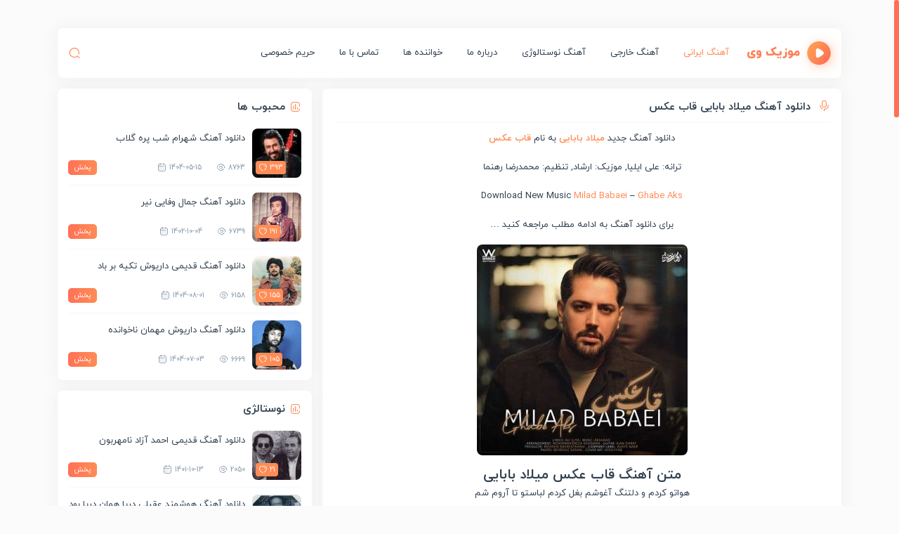

--- FILE ---
content_type: text/html; charset=UTF-8
request_url: https://musicwe.ir/1543/%D8%AF%D8%A7%D9%86%D9%84%D9%88%D8%AF-%D8%A2%D9%87%D9%86%DA%AF-%D9%85%DB%8C%D9%84%D8%A7%D8%AF-%D8%A8%D8%A7%D8%A8%D8%A7%DB%8C%DB%8C-%D9%82%D8%A7%D8%A8-%D8%B9%DA%A9%D8%B3/
body_size: 18051
content:
<!DOCTYPE html>
<html lang="fa" dir="rtl">
  <head>
    <meta charset="utf-8">
    <meta name="viewport" content="width=device-width, initial-scale=1.0">
        <link rel="icon" href="https://musicwe.ir/wp-content/uploads/2022/05/favicon.png" type="image/png" sizes="16x16">
    <meta name='robots' content='index, follow, max-image-preview:large, max-snippet:-1, max-video-preview:-1' />

	<!-- This site is optimized with the Yoast SEO Premium plugin v26.2 (Yoast SEO v26.2) - https://yoast.com/wordpress/plugins/seo/ -->
	<title>دانلود آهنگ میلاد بابایی قاب عکس - موزیک وی</title>
<link crossorigin data-rocket-preload as="font" href="https://musicwe.ir/wp-content/themes/safarmusic/assets/fonts/woff/iranyekanwebboldfanum.woff" rel="preload">
<link crossorigin data-rocket-preload as="font" href="https://musicwe.ir/wp-content/themes/safarmusic/assets/fonts/Iconly-Broken.woff" rel="preload"><link rel="preload" data-rocket-preload as="image" href="https://musicwe.ir/wp-content/uploads/2022/08/Milad-Babaei-Ghabe-Aks-300x300.jpg" imagesrcset="https://musicwe.ir/wp-content/uploads/2022/08/Milad-Babaei-Ghabe-Aks-300x300.jpg 300w, https://musicwe.ir/wp-content/uploads/2022/08/Milad-Babaei-Ghabe-Aks-150x150.jpg 150w, https://musicwe.ir/wp-content/uploads/2022/08/Milad-Babaei-Ghabe-Aks-70x70.jpg 70w, https://musicwe.ir/wp-content/uploads/2022/08/Milad-Babaei-Ghabe-Aks.jpg 500w" imagesizes="(max-width: 300px) 100vw, 300px" fetchpriority="high">
	<meta name="description" content="دانلود آهنگ میلاد بابایی قاب عکس - موزیک وی 💠 هواتو كردم و دلتنگ آغوشم بغل كردم لباستو تا آروم شمچه روزایی رو با فكر تو سر كردم تا 💠" />
	<link rel="canonical" href="https://musicwe.ir/1543/دانلود-آهنگ-میلاد-بابایی-قاب-عکس/" />
	<meta property="og:locale" content="fa_IR" />
	<meta property="og:type" content="article" />
	<meta property="og:title" content="دانلود آهنگ میلاد بابایی قاب عکس" />
	<meta property="og:description" content="دانلود آهنگ میلاد بابایی قاب عکس - موزیک وی 💠 هواتو كردم و دلتنگ آغوشم بغل كردم لباستو تا آروم شمچه روزایی رو با فكر تو سر كردم تا 💠" />
	<meta property="og:url" content="https://musicwe.ir/1543/دانلود-آهنگ-میلاد-بابایی-قاب-عکس/" />
	<meta property="og:site_name" content="موزیک وی" />
	<meta property="article:publisher" content="Www.musicwe.ir" />
	<meta property="article:author" content="Www.musicwe.ir" />
	<meta property="article:published_time" content="2022-08-17T17:21:43+00:00" />
	<meta property="article:modified_time" content="2022-08-17T17:50:09+00:00" />
	<meta property="og:image" content="https://musicwe.ir/wp-content/uploads/2022/08/Milad-Babaei-Ghabe-Aks.jpg" />
	<meta property="og:image:width" content="500" />
	<meta property="og:image:height" content="500" />
	<meta property="og:image:type" content="image/jpeg" />
	<meta name="author" content="4lirezam" />
	<meta name="twitter:card" content="summary_large_image" />
	<meta name="twitter:label1" content="نوشته‌شده بدست" />
	<meta name="twitter:data1" content="4lirezam" />
	<meta name="twitter:label2" content="زمان تقریبی برای خواندن" />
	<meta name="twitter:data2" content="2 دقیقه" />
	<script type="application/ld+json" class="yoast-schema-graph">{"@context":"https://schema.org","@graph":[{"@type":"Article","@id":"https://musicwe.ir/1543/%d8%af%d8%a7%d9%86%d9%84%d9%88%d8%af-%d8%a2%d9%87%d9%86%da%af-%d9%85%db%8c%d9%84%d8%a7%d8%af-%d8%a8%d8%a7%d8%a8%d8%a7%db%8c%db%8c-%d9%82%d8%a7%d8%a8-%d8%b9%da%a9%d8%b3/#article","isPartOf":{"@id":"https://musicwe.ir/1543/%d8%af%d8%a7%d9%86%d9%84%d9%88%d8%af-%d8%a2%d9%87%d9%86%da%af-%d9%85%db%8c%d9%84%d8%a7%d8%af-%d8%a8%d8%a7%d8%a8%d8%a7%db%8c%db%8c-%d9%82%d8%a7%d8%a8-%d8%b9%da%a9%d8%b3/"},"author":{"name":"4lirezam","@id":"https://musicwe.ir/#/schema/person/5ee6a31a8a19291c31f17ba512998965"},"headline":"دانلود آهنگ میلاد بابایی قاب عکس","datePublished":"2022-08-17T17:21:43+00:00","dateModified":"2022-08-17T17:50:09+00:00","mainEntityOfPage":{"@id":"https://musicwe.ir/1543/%d8%af%d8%a7%d9%86%d9%84%d9%88%d8%af-%d8%a2%d9%87%d9%86%da%af-%d9%85%db%8c%d9%84%d8%a7%d8%af-%d8%a8%d8%a7%d8%a8%d8%a7%db%8c%db%8c-%d9%82%d8%a7%d8%a8-%d8%b9%da%a9%d8%b3/"},"wordCount":7,"commentCount":0,"publisher":{"@id":"https://musicwe.ir/#/schema/person/5ee6a31a8a19291c31f17ba512998965"},"image":{"@id":"https://musicwe.ir/1543/%d8%af%d8%a7%d9%86%d9%84%d9%88%d8%af-%d8%a2%d9%87%d9%86%da%af-%d9%85%db%8c%d9%84%d8%a7%d8%af-%d8%a8%d8%a7%d8%a8%d8%a7%db%8c%db%8c-%d9%82%d8%a7%d8%a8-%d8%b9%da%a9%d8%b3/#primaryimage"},"thumbnailUrl":"https://musicwe.ir/wp-content/uploads/2022/08/Milad-Babaei-Ghabe-Aks.jpg","keywords":["Download New Music","Download New Music Milad Babaei","Download New Music Milad Babaei Ghabe Aks","Ghabe Aks","Milad Babaei","آهنگ قاب عکس از میلاد بابایی","پخش آنلاین آهنگ قاب عکس از میلاد بابایی","دانلود آهنگ جدید میلاد بابایی","دانلود آهنگ جدید میلاد بابایی به نام قاب عکس","دانلود آهنگ قاب عکس","دانلود آهنگ قاب عکس از میلاد بابایی","دانلود آهنگ میلاد بابایی به نام قاب عکس","دانلود آهنگ میلاد بابایی قاب عکس","دانلود آهنگ های میلاد بابایی","قاب عکس","قاب عکس میلاد بابایی","متن آهنگ قاب عکس از میلاد بابایی","میلاد بابایی","میلاد بابایی قاب عکس"],"articleSection":["آهنگ ایرانی","میلاد بابایی"],"inLanguage":"fa-IR","potentialAction":[{"@type":"CommentAction","name":"Comment","target":["https://musicwe.ir/1543/%d8%af%d8%a7%d9%86%d9%84%d9%88%d8%af-%d8%a2%d9%87%d9%86%da%af-%d9%85%db%8c%d9%84%d8%a7%d8%af-%d8%a8%d8%a7%d8%a8%d8%a7%db%8c%db%8c-%d9%82%d8%a7%d8%a8-%d8%b9%da%a9%d8%b3/#respond"]}]},{"@type":"WebPage","@id":"https://musicwe.ir/1543/%d8%af%d8%a7%d9%86%d9%84%d9%88%d8%af-%d8%a2%d9%87%d9%86%da%af-%d9%85%db%8c%d9%84%d8%a7%d8%af-%d8%a8%d8%a7%d8%a8%d8%a7%db%8c%db%8c-%d9%82%d8%a7%d8%a8-%d8%b9%da%a9%d8%b3/","url":"https://musicwe.ir/1543/%d8%af%d8%a7%d9%86%d9%84%d9%88%d8%af-%d8%a2%d9%87%d9%86%da%af-%d9%85%db%8c%d9%84%d8%a7%d8%af-%d8%a8%d8%a7%d8%a8%d8%a7%db%8c%db%8c-%d9%82%d8%a7%d8%a8-%d8%b9%da%a9%d8%b3/","name":"دانلود آهنگ میلاد بابایی قاب عکس - موزیک وی","isPartOf":{"@id":"https://musicwe.ir/#website"},"primaryImageOfPage":{"@id":"https://musicwe.ir/1543/%d8%af%d8%a7%d9%86%d9%84%d9%88%d8%af-%d8%a2%d9%87%d9%86%da%af-%d9%85%db%8c%d9%84%d8%a7%d8%af-%d8%a8%d8%a7%d8%a8%d8%a7%db%8c%db%8c-%d9%82%d8%a7%d8%a8-%d8%b9%da%a9%d8%b3/#primaryimage"},"image":{"@id":"https://musicwe.ir/1543/%d8%af%d8%a7%d9%86%d9%84%d9%88%d8%af-%d8%a2%d9%87%d9%86%da%af-%d9%85%db%8c%d9%84%d8%a7%d8%af-%d8%a8%d8%a7%d8%a8%d8%a7%db%8c%db%8c-%d9%82%d8%a7%d8%a8-%d8%b9%da%a9%d8%b3/#primaryimage"},"thumbnailUrl":"https://musicwe.ir/wp-content/uploads/2022/08/Milad-Babaei-Ghabe-Aks.jpg","datePublished":"2022-08-17T17:21:43+00:00","dateModified":"2022-08-17T17:50:09+00:00","description":"دانلود آهنگ میلاد بابایی قاب عکس - موزیک وی 💠 هواتو كردم و دلتنگ آغوشم بغل كردم لباستو تا آروم شمچه روزایی رو با فكر تو سر كردم تا 💠","breadcrumb":{"@id":"https://musicwe.ir/1543/%d8%af%d8%a7%d9%86%d9%84%d9%88%d8%af-%d8%a2%d9%87%d9%86%da%af-%d9%85%db%8c%d9%84%d8%a7%d8%af-%d8%a8%d8%a7%d8%a8%d8%a7%db%8c%db%8c-%d9%82%d8%a7%d8%a8-%d8%b9%da%a9%d8%b3/#breadcrumb"},"inLanguage":"fa-IR","potentialAction":[{"@type":"ReadAction","target":["https://musicwe.ir/1543/%d8%af%d8%a7%d9%86%d9%84%d9%88%d8%af-%d8%a2%d9%87%d9%86%da%af-%d9%85%db%8c%d9%84%d8%a7%d8%af-%d8%a8%d8%a7%d8%a8%d8%a7%db%8c%db%8c-%d9%82%d8%a7%d8%a8-%d8%b9%da%a9%d8%b3/"]}]},{"@type":"ImageObject","inLanguage":"fa-IR","@id":"https://musicwe.ir/1543/%d8%af%d8%a7%d9%86%d9%84%d9%88%d8%af-%d8%a2%d9%87%d9%86%da%af-%d9%85%db%8c%d9%84%d8%a7%d8%af-%d8%a8%d8%a7%d8%a8%d8%a7%db%8c%db%8c-%d9%82%d8%a7%d8%a8-%d8%b9%da%a9%d8%b3/#primaryimage","url":"https://musicwe.ir/wp-content/uploads/2022/08/Milad-Babaei-Ghabe-Aks.jpg","contentUrl":"https://musicwe.ir/wp-content/uploads/2022/08/Milad-Babaei-Ghabe-Aks.jpg","width":500,"height":500,"caption":"دانلود آهنگ میلاد بابایی قاب عکس"},{"@type":"BreadcrumbList","@id":"https://musicwe.ir/1543/%d8%af%d8%a7%d9%86%d9%84%d9%88%d8%af-%d8%a2%d9%87%d9%86%da%af-%d9%85%db%8c%d9%84%d8%a7%d8%af-%d8%a8%d8%a7%d8%a8%d8%a7%db%8c%db%8c-%d9%82%d8%a7%d8%a8-%d8%b9%da%a9%d8%b3/#breadcrumb","itemListElement":[{"@type":"ListItem","position":1,"name":"خانه","item":"https://musicwe.ir/"},{"@type":"ListItem","position":2,"name":"دانلود آهنگ میلاد بابایی قاب عکس"}]},{"@type":"WebSite","@id":"https://musicwe.ir/#website","url":"https://musicwe.ir/","name":"موزیک وی","description":"دانلود آهنگ,دانلود آهنگ جدید,سایت دانلود آهنگ,دانلود موزیک جدید ایرانی.","publisher":{"@id":"https://musicwe.ir/#/schema/person/5ee6a31a8a19291c31f17ba512998965"},"potentialAction":[{"@type":"SearchAction","target":{"@type":"EntryPoint","urlTemplate":"https://musicwe.ir/?s={search_term_string}"},"query-input":{"@type":"PropertyValueSpecification","valueRequired":true,"valueName":"search_term_string"}}],"inLanguage":"fa-IR"},{"@type":["Person","Organization"],"@id":"https://musicwe.ir/#/schema/person/5ee6a31a8a19291c31f17ba512998965","name":"4lirezam","image":{"@type":"ImageObject","inLanguage":"fa-IR","@id":"https://musicwe.ir/#/schema/person/image/","url":"https://musicwe.ir/wp-content/uploads/2022/05/logomw.jpg","contentUrl":"https://musicwe.ir/wp-content/uploads/2022/05/logomw.jpg","width":1920,"height":1920,"caption":"4lirezam"},"logo":{"@id":"https://musicwe.ir/#/schema/person/image/"},"sameAs":["http://musicwe.ir","Www.musicwe.ir"],"url":"https://musicwe.ir/author/4lirezam/"}]}</script>
	<!-- / Yoast SEO Premium plugin. -->


<link rel='dns-prefetch' href='//cdn.plyr.io' />
<link rel='dns-prefetch' href='//www.googletagmanager.com' />

<link rel="alternate" type="application/rss+xml" title="موزیک وی &raquo; دانلود آهنگ میلاد بابایی قاب عکس خوراک دیدگاه‌ها" href="https://musicwe.ir/1543/%d8%af%d8%a7%d9%86%d9%84%d9%88%d8%af-%d8%a2%d9%87%d9%86%da%af-%d9%85%db%8c%d9%84%d8%a7%d8%af-%d8%a8%d8%a7%d8%a8%d8%a7%db%8c%db%8c-%d9%82%d8%a7%d8%a8-%d8%b9%da%a9%d8%b3/feed/" />
<link rel="alternate" title="oEmbed (JSON)" type="application/json+oembed" href="https://musicwe.ir/wp-json/oembed/1.0/embed?url=https%3A%2F%2Fmusicwe.ir%2F1543%2F%25d8%25af%25d8%25a7%25d9%2586%25d9%2584%25d9%2588%25d8%25af-%25d8%25a2%25d9%2587%25d9%2586%25da%25af-%25d9%2585%25db%258c%25d9%2584%25d8%25a7%25d8%25af-%25d8%25a8%25d8%25a7%25d8%25a8%25d8%25a7%25db%258c%25db%258c-%25d9%2582%25d8%25a7%25d8%25a8-%25d8%25b9%25da%25a9%25d8%25b3%2F" />
<link rel="alternate" title="oEmbed (XML)" type="text/xml+oembed" href="https://musicwe.ir/wp-json/oembed/1.0/embed?url=https%3A%2F%2Fmusicwe.ir%2F1543%2F%25d8%25af%25d8%25a7%25d9%2586%25d9%2584%25d9%2588%25d8%25af-%25d8%25a2%25d9%2587%25d9%2586%25da%25af-%25d9%2585%25db%258c%25d9%2584%25d8%25a7%25d8%25af-%25d8%25a8%25d8%25a7%25d8%25a8%25d8%25a7%25db%258c%25db%258c-%25d9%2582%25d8%25a7%25d8%25a8-%25d8%25b9%25da%25a9%25d8%25b3%2F&#038;format=xml" />
<style id='wp-img-auto-sizes-contain-inline-css' type='text/css'>
img:is([sizes=auto i],[sizes^="auto," i]){contain-intrinsic-size:3000px 1500px}
/*# sourceURL=wp-img-auto-sizes-contain-inline-css */
</style>
<style id='wp-block-library-inline-css' type='text/css'>
:root{--wp-block-synced-color:#7a00df;--wp-block-synced-color--rgb:122,0,223;--wp-bound-block-color:var(--wp-block-synced-color);--wp-editor-canvas-background:#ddd;--wp-admin-theme-color:#007cba;--wp-admin-theme-color--rgb:0,124,186;--wp-admin-theme-color-darker-10:#006ba1;--wp-admin-theme-color-darker-10--rgb:0,107,160.5;--wp-admin-theme-color-darker-20:#005a87;--wp-admin-theme-color-darker-20--rgb:0,90,135;--wp-admin-border-width-focus:2px}@media (min-resolution:192dpi){:root{--wp-admin-border-width-focus:1.5px}}.wp-element-button{cursor:pointer}:root .has-very-light-gray-background-color{background-color:#eee}:root .has-very-dark-gray-background-color{background-color:#313131}:root .has-very-light-gray-color{color:#eee}:root .has-very-dark-gray-color{color:#313131}:root .has-vivid-green-cyan-to-vivid-cyan-blue-gradient-background{background:linear-gradient(135deg,#00d084,#0693e3)}:root .has-purple-crush-gradient-background{background:linear-gradient(135deg,#34e2e4,#4721fb 50%,#ab1dfe)}:root .has-hazy-dawn-gradient-background{background:linear-gradient(135deg,#faaca8,#dad0ec)}:root .has-subdued-olive-gradient-background{background:linear-gradient(135deg,#fafae1,#67a671)}:root .has-atomic-cream-gradient-background{background:linear-gradient(135deg,#fdd79a,#004a59)}:root .has-nightshade-gradient-background{background:linear-gradient(135deg,#330968,#31cdcf)}:root .has-midnight-gradient-background{background:linear-gradient(135deg,#020381,#2874fc)}:root{--wp--preset--font-size--normal:16px;--wp--preset--font-size--huge:42px}.has-regular-font-size{font-size:1em}.has-larger-font-size{font-size:2.625em}.has-normal-font-size{font-size:var(--wp--preset--font-size--normal)}.has-huge-font-size{font-size:var(--wp--preset--font-size--huge)}.has-text-align-center{text-align:center}.has-text-align-left{text-align:left}.has-text-align-right{text-align:right}.has-fit-text{white-space:nowrap!important}#end-resizable-editor-section{display:none}.aligncenter{clear:both}.items-justified-left{justify-content:flex-start}.items-justified-center{justify-content:center}.items-justified-right{justify-content:flex-end}.items-justified-space-between{justify-content:space-between}.screen-reader-text{border:0;clip-path:inset(50%);height:1px;margin:-1px;overflow:hidden;padding:0;position:absolute;width:1px;word-wrap:normal!important}.screen-reader-text:focus{background-color:#ddd;clip-path:none;color:#444;display:block;font-size:1em;height:auto;left:5px;line-height:normal;padding:15px 23px 14px;text-decoration:none;top:5px;width:auto;z-index:100000}html :where(.has-border-color){border-style:solid}html :where([style*=border-top-color]){border-top-style:solid}html :where([style*=border-right-color]){border-right-style:solid}html :where([style*=border-bottom-color]){border-bottom-style:solid}html :where([style*=border-left-color]){border-left-style:solid}html :where([style*=border-width]){border-style:solid}html :where([style*=border-top-width]){border-top-style:solid}html :where([style*=border-right-width]){border-right-style:solid}html :where([style*=border-bottom-width]){border-bottom-style:solid}html :where([style*=border-left-width]){border-left-style:solid}html :where(img[class*=wp-image-]){height:auto;max-width:100%}:where(figure){margin:0 0 1em}html :where(.is-position-sticky){--wp-admin--admin-bar--position-offset:var(--wp-admin--admin-bar--height,0px)}@media screen and (max-width:600px){html :where(.is-position-sticky){--wp-admin--admin-bar--position-offset:0px}}

/*# sourceURL=wp-block-library-inline-css */
</style><style id='global-styles-inline-css' type='text/css'>
:root{--wp--preset--aspect-ratio--square: 1;--wp--preset--aspect-ratio--4-3: 4/3;--wp--preset--aspect-ratio--3-4: 3/4;--wp--preset--aspect-ratio--3-2: 3/2;--wp--preset--aspect-ratio--2-3: 2/3;--wp--preset--aspect-ratio--16-9: 16/9;--wp--preset--aspect-ratio--9-16: 9/16;--wp--preset--color--black: #000000;--wp--preset--color--cyan-bluish-gray: #abb8c3;--wp--preset--color--white: #ffffff;--wp--preset--color--pale-pink: #f78da7;--wp--preset--color--vivid-red: #cf2e2e;--wp--preset--color--luminous-vivid-orange: #ff6900;--wp--preset--color--luminous-vivid-amber: #fcb900;--wp--preset--color--light-green-cyan: #7bdcb5;--wp--preset--color--vivid-green-cyan: #00d084;--wp--preset--color--pale-cyan-blue: #8ed1fc;--wp--preset--color--vivid-cyan-blue: #0693e3;--wp--preset--color--vivid-purple: #9b51e0;--wp--preset--gradient--vivid-cyan-blue-to-vivid-purple: linear-gradient(135deg,rgb(6,147,227) 0%,rgb(155,81,224) 100%);--wp--preset--gradient--light-green-cyan-to-vivid-green-cyan: linear-gradient(135deg,rgb(122,220,180) 0%,rgb(0,208,130) 100%);--wp--preset--gradient--luminous-vivid-amber-to-luminous-vivid-orange: linear-gradient(135deg,rgb(252,185,0) 0%,rgb(255,105,0) 100%);--wp--preset--gradient--luminous-vivid-orange-to-vivid-red: linear-gradient(135deg,rgb(255,105,0) 0%,rgb(207,46,46) 100%);--wp--preset--gradient--very-light-gray-to-cyan-bluish-gray: linear-gradient(135deg,rgb(238,238,238) 0%,rgb(169,184,195) 100%);--wp--preset--gradient--cool-to-warm-spectrum: linear-gradient(135deg,rgb(74,234,220) 0%,rgb(151,120,209) 20%,rgb(207,42,186) 40%,rgb(238,44,130) 60%,rgb(251,105,98) 80%,rgb(254,248,76) 100%);--wp--preset--gradient--blush-light-purple: linear-gradient(135deg,rgb(255,206,236) 0%,rgb(152,150,240) 100%);--wp--preset--gradient--blush-bordeaux: linear-gradient(135deg,rgb(254,205,165) 0%,rgb(254,45,45) 50%,rgb(107,0,62) 100%);--wp--preset--gradient--luminous-dusk: linear-gradient(135deg,rgb(255,203,112) 0%,rgb(199,81,192) 50%,rgb(65,88,208) 100%);--wp--preset--gradient--pale-ocean: linear-gradient(135deg,rgb(255,245,203) 0%,rgb(182,227,212) 50%,rgb(51,167,181) 100%);--wp--preset--gradient--electric-grass: linear-gradient(135deg,rgb(202,248,128) 0%,rgb(113,206,126) 100%);--wp--preset--gradient--midnight: linear-gradient(135deg,rgb(2,3,129) 0%,rgb(40,116,252) 100%);--wp--preset--font-size--small: 13px;--wp--preset--font-size--medium: 20px;--wp--preset--font-size--large: 36px;--wp--preset--font-size--x-large: 42px;--wp--preset--spacing--20: 0.44rem;--wp--preset--spacing--30: 0.67rem;--wp--preset--spacing--40: 1rem;--wp--preset--spacing--50: 1.5rem;--wp--preset--spacing--60: 2.25rem;--wp--preset--spacing--70: 3.38rem;--wp--preset--spacing--80: 5.06rem;--wp--preset--shadow--natural: 6px 6px 9px rgba(0, 0, 0, 0.2);--wp--preset--shadow--deep: 12px 12px 50px rgba(0, 0, 0, 0.4);--wp--preset--shadow--sharp: 6px 6px 0px rgba(0, 0, 0, 0.2);--wp--preset--shadow--outlined: 6px 6px 0px -3px rgb(255, 255, 255), 6px 6px rgb(0, 0, 0);--wp--preset--shadow--crisp: 6px 6px 0px rgb(0, 0, 0);}:where(.is-layout-flex){gap: 0.5em;}:where(.is-layout-grid){gap: 0.5em;}body .is-layout-flex{display: flex;}.is-layout-flex{flex-wrap: wrap;align-items: center;}.is-layout-flex > :is(*, div){margin: 0;}body .is-layout-grid{display: grid;}.is-layout-grid > :is(*, div){margin: 0;}:where(.wp-block-columns.is-layout-flex){gap: 2em;}:where(.wp-block-columns.is-layout-grid){gap: 2em;}:where(.wp-block-post-template.is-layout-flex){gap: 1.25em;}:where(.wp-block-post-template.is-layout-grid){gap: 1.25em;}.has-black-color{color: var(--wp--preset--color--black) !important;}.has-cyan-bluish-gray-color{color: var(--wp--preset--color--cyan-bluish-gray) !important;}.has-white-color{color: var(--wp--preset--color--white) !important;}.has-pale-pink-color{color: var(--wp--preset--color--pale-pink) !important;}.has-vivid-red-color{color: var(--wp--preset--color--vivid-red) !important;}.has-luminous-vivid-orange-color{color: var(--wp--preset--color--luminous-vivid-orange) !important;}.has-luminous-vivid-amber-color{color: var(--wp--preset--color--luminous-vivid-amber) !important;}.has-light-green-cyan-color{color: var(--wp--preset--color--light-green-cyan) !important;}.has-vivid-green-cyan-color{color: var(--wp--preset--color--vivid-green-cyan) !important;}.has-pale-cyan-blue-color{color: var(--wp--preset--color--pale-cyan-blue) !important;}.has-vivid-cyan-blue-color{color: var(--wp--preset--color--vivid-cyan-blue) !important;}.has-vivid-purple-color{color: var(--wp--preset--color--vivid-purple) !important;}.has-black-background-color{background-color: var(--wp--preset--color--black) !important;}.has-cyan-bluish-gray-background-color{background-color: var(--wp--preset--color--cyan-bluish-gray) !important;}.has-white-background-color{background-color: var(--wp--preset--color--white) !important;}.has-pale-pink-background-color{background-color: var(--wp--preset--color--pale-pink) !important;}.has-vivid-red-background-color{background-color: var(--wp--preset--color--vivid-red) !important;}.has-luminous-vivid-orange-background-color{background-color: var(--wp--preset--color--luminous-vivid-orange) !important;}.has-luminous-vivid-amber-background-color{background-color: var(--wp--preset--color--luminous-vivid-amber) !important;}.has-light-green-cyan-background-color{background-color: var(--wp--preset--color--light-green-cyan) !important;}.has-vivid-green-cyan-background-color{background-color: var(--wp--preset--color--vivid-green-cyan) !important;}.has-pale-cyan-blue-background-color{background-color: var(--wp--preset--color--pale-cyan-blue) !important;}.has-vivid-cyan-blue-background-color{background-color: var(--wp--preset--color--vivid-cyan-blue) !important;}.has-vivid-purple-background-color{background-color: var(--wp--preset--color--vivid-purple) !important;}.has-black-border-color{border-color: var(--wp--preset--color--black) !important;}.has-cyan-bluish-gray-border-color{border-color: var(--wp--preset--color--cyan-bluish-gray) !important;}.has-white-border-color{border-color: var(--wp--preset--color--white) !important;}.has-pale-pink-border-color{border-color: var(--wp--preset--color--pale-pink) !important;}.has-vivid-red-border-color{border-color: var(--wp--preset--color--vivid-red) !important;}.has-luminous-vivid-orange-border-color{border-color: var(--wp--preset--color--luminous-vivid-orange) !important;}.has-luminous-vivid-amber-border-color{border-color: var(--wp--preset--color--luminous-vivid-amber) !important;}.has-light-green-cyan-border-color{border-color: var(--wp--preset--color--light-green-cyan) !important;}.has-vivid-green-cyan-border-color{border-color: var(--wp--preset--color--vivid-green-cyan) !important;}.has-pale-cyan-blue-border-color{border-color: var(--wp--preset--color--pale-cyan-blue) !important;}.has-vivid-cyan-blue-border-color{border-color: var(--wp--preset--color--vivid-cyan-blue) !important;}.has-vivid-purple-border-color{border-color: var(--wp--preset--color--vivid-purple) !important;}.has-vivid-cyan-blue-to-vivid-purple-gradient-background{background: var(--wp--preset--gradient--vivid-cyan-blue-to-vivid-purple) !important;}.has-light-green-cyan-to-vivid-green-cyan-gradient-background{background: var(--wp--preset--gradient--light-green-cyan-to-vivid-green-cyan) !important;}.has-luminous-vivid-amber-to-luminous-vivid-orange-gradient-background{background: var(--wp--preset--gradient--luminous-vivid-amber-to-luminous-vivid-orange) !important;}.has-luminous-vivid-orange-to-vivid-red-gradient-background{background: var(--wp--preset--gradient--luminous-vivid-orange-to-vivid-red) !important;}.has-very-light-gray-to-cyan-bluish-gray-gradient-background{background: var(--wp--preset--gradient--very-light-gray-to-cyan-bluish-gray) !important;}.has-cool-to-warm-spectrum-gradient-background{background: var(--wp--preset--gradient--cool-to-warm-spectrum) !important;}.has-blush-light-purple-gradient-background{background: var(--wp--preset--gradient--blush-light-purple) !important;}.has-blush-bordeaux-gradient-background{background: var(--wp--preset--gradient--blush-bordeaux) !important;}.has-luminous-dusk-gradient-background{background: var(--wp--preset--gradient--luminous-dusk) !important;}.has-pale-ocean-gradient-background{background: var(--wp--preset--gradient--pale-ocean) !important;}.has-electric-grass-gradient-background{background: var(--wp--preset--gradient--electric-grass) !important;}.has-midnight-gradient-background{background: var(--wp--preset--gradient--midnight) !important;}.has-small-font-size{font-size: var(--wp--preset--font-size--small) !important;}.has-medium-font-size{font-size: var(--wp--preset--font-size--medium) !important;}.has-large-font-size{font-size: var(--wp--preset--font-size--large) !important;}.has-x-large-font-size{font-size: var(--wp--preset--font-size--x-large) !important;}
/*# sourceURL=global-styles-inline-css */
</style>

<style id='classic-theme-styles-inline-css' type='text/css'>
/*! This file is auto-generated */
.wp-block-button__link{color:#fff;background-color:#32373c;border-radius:9999px;box-shadow:none;text-decoration:none;padding:calc(.667em + 2px) calc(1.333em + 2px);font-size:1.125em}.wp-block-file__button{background:#32373c;color:#fff;text-decoration:none}
/*# sourceURL=/wp-includes/css/classic-themes.min.css */
</style>
<link data-minify="1" rel='stylesheet' id='cptch_stylesheet-css' href='https://musicwe.ir/wp-content/cache/min/1/wp-content/plugins/captcha-plus/css/front_end_style.css?ver=1764946231' type='text/css' media='all' />
<link data-minify="1" rel='stylesheet' id='dashicons-css' href='https://musicwe.ir/wp-content/cache/min/1/wp-includes/css/dashicons.min.css?ver=1764946231' type='text/css' media='all' />
<link data-minify="1" rel='stylesheet' id='cptch_desktop_style-css' href='https://musicwe.ir/wp-content/cache/min/1/wp-content/plugins/captcha-plus/css/desktop_style.css?ver=1764946231' type='text/css' media='all' />
<link rel='stylesheet' id='bootstrap.grid.rtl-css' href='https://musicwe.ir/wp-content/themes/safarmusic/assets/css/bootstrap-grid.rtl.min.css?ver=6.9' type='text/css' media='all' />
<link data-minify="1" rel='stylesheet' id='fontiran-css' href='https://musicwe.ir/wp-content/cache/min/1/wp-content/themes/safarmusic/assets/css/fontiran.css?ver=1764946231' type='text/css' media='all' />
<link data-minify="1" rel='stylesheet' id='icon-css' href='https://musicwe.ir/wp-content/cache/min/1/wp-content/themes/safarmusic/assets/css/icon.css?ver=1764946231' type='text/css' media='all' />
<link rel='stylesheet' id='owl.carousel-css' href='https://musicwe.ir/wp-content/themes/safarmusic/assets/css/owl.carousel.min.css?ver=6.9' type='text/css' media='all' />
<link rel='stylesheet' id='owl.theme.default-css' href='https://musicwe.ir/wp-content/themes/safarmusic/assets/css/owl.theme.default.min.css?ver=6.9' type='text/css' media='all' />
<link data-minify="1" rel='stylesheet' id='plyr-css' href='https://musicwe.ir/wp-content/cache/min/1/3.6.8/plyr.css?ver=1764946232' type='text/css' media='all' />
<link data-minify="1" rel='stylesheet' id='main-css' href='https://musicwe.ir/wp-content/cache/min/1/wp-content/themes/safarmusic/assets/css/main.css?ver=1764946232' type='text/css' media='all' />
<link rel='stylesheet' id='style-css' href='https://musicwe.ir/wp-content/themes/safarmusic/style.css?ver=6.9' type='text/css' media='all' />
<style id='akismet-widget-style-inline-css' type='text/css'>

			.a-stats {
				--akismet-color-mid-green: #357b49;
				--akismet-color-white: #fff;
				--akismet-color-light-grey: #f6f7f7;

				max-width: 350px;
				width: auto;
			}

			.a-stats * {
				all: unset;
				box-sizing: border-box;
			}

			.a-stats strong {
				font-weight: 600;
			}

			.a-stats a.a-stats__link,
			.a-stats a.a-stats__link:visited,
			.a-stats a.a-stats__link:active {
				background: var(--akismet-color-mid-green);
				border: none;
				box-shadow: none;
				border-radius: 8px;
				color: var(--akismet-color-white);
				cursor: pointer;
				display: block;
				font-family: -apple-system, BlinkMacSystemFont, 'Segoe UI', 'Roboto', 'Oxygen-Sans', 'Ubuntu', 'Cantarell', 'Helvetica Neue', sans-serif;
				font-weight: 500;
				padding: 12px;
				text-align: center;
				text-decoration: none;
				transition: all 0.2s ease;
			}

			/* Extra specificity to deal with TwentyTwentyOne focus style */
			.widget .a-stats a.a-stats__link:focus {
				background: var(--akismet-color-mid-green);
				color: var(--akismet-color-white);
				text-decoration: none;
			}

			.a-stats a.a-stats__link:hover {
				filter: brightness(110%);
				box-shadow: 0 4px 12px rgba(0, 0, 0, 0.06), 0 0 2px rgba(0, 0, 0, 0.16);
			}

			.a-stats .count {
				color: var(--akismet-color-white);
				display: block;
				font-size: 1.5em;
				line-height: 1.4;
				padding: 0 13px;
				white-space: nowrap;
			}
		
/*# sourceURL=akismet-widget-style-inline-css */
</style>
<script type="text/javascript" src="https://musicwe.ir/wp-content/themes/safarmusic/assets/js/jquery-3.6.0.min.js?ver=1.0" id="jquery-js" data-rocket-defer defer></script>



<!-- Google tag (gtag.js) snippet added by Site Kit -->

<!-- Google Analytics snippet added by Site Kit -->
<script type="text/javascript" src="https://www.googletagmanager.com/gtag/js?id=GT-MJSZM78H" id="google_gtagjs-js" async></script>
<script type="text/javascript" id="google_gtagjs-js-after">
/* <![CDATA[ */
window.dataLayer = window.dataLayer || [];function gtag(){dataLayer.push(arguments);}
gtag("set","linker",{"domains":["musicwe.ir"]});
gtag("js", new Date());
gtag("set", "developer_id.dZTNiMT", true);
gtag("config", "GT-MJSZM78H");
 window._googlesitekit = window._googlesitekit || {}; window._googlesitekit.throttledEvents = []; window._googlesitekit.gtagEvent = (name, data) => { var key = JSON.stringify( { name, data } ); if ( !! window._googlesitekit.throttledEvents[ key ] ) { return; } window._googlesitekit.throttledEvents[ key ] = true; setTimeout( () => { delete window._googlesitekit.throttledEvents[ key ]; }, 5 ); gtag( "event", name, { ...data, event_source: "site-kit" } ); }; 
//# sourceURL=google_gtagjs-js-after
/* ]]> */
</script>

<!-- End Google tag (gtag.js) snippet added by Site Kit -->
<link rel="https://api.w.org/" href="https://musicwe.ir/wp-json/" /><link rel="alternate" title="JSON" type="application/json" href="https://musicwe.ir/wp-json/wp/v2/posts/1543" /><link rel="EditURI" type="application/rsd+xml" title="RSD" href="https://musicwe.ir/xmlrpc.php?rsd" />
<meta name="generator" content="WordPress 6.9" />
<link rel='shortlink' href='https://musicwe.ir/?p=1543' />
<meta name="generator" content="Redux 4.5.7" /><meta name="generator" content="Site Kit by Google 1.156.0" /><!-- Analytics by WP Statistics - https://wp-statistics.com -->

<!-- Google AdSense meta tags added by Site Kit -->
<meta name="google-adsense-platform-account" content="ca-host-pub-2644536267352236">
<meta name="google-adsense-platform-domain" content="sitekit.withgoogle.com">
<!-- End Google AdSense meta tags added by Site Kit -->
			<style id="wpsp-style-frontend"></style>
			<link rel="icon" href="https://musicwe.ir/wp-content/uploads/2022/05/cropped-logi-32x32.png" sizes="32x32" />
<link rel="icon" href="https://musicwe.ir/wp-content/uploads/2022/05/cropped-logi-192x192.png" sizes="192x192" />
<link rel="apple-touch-icon" href="https://musicwe.ir/wp-content/uploads/2022/05/cropped-logi-180x180.png" />
<meta name="msapplication-TileImage" content="https://musicwe.ir/wp-content/uploads/2022/05/cropped-logi-270x270.png" />
		<style type="text/css" id="wp-custom-css">
			img.aligncenter {
    width: 350px;       /* اندازه دلخواه؛ می‌تونید مثلاً 150px یا هر چیزی بذارید */
    height: auto;       /* ارتفاع خودکار تا تناسب تصویر حفظ بشه */
    border-radius: 15px; /* گردی گوشه‌ها: عدد رو بیشتر کنید تا گردتر بشه */
    display: block;     /* برای اطمینان از درست وسط قرار گرفتن */
    margin: 0 auto;     /* وسط‌چین */
}
body, html {
    height: auto !important;
}
		</style>
		<noscript><style id="rocket-lazyload-nojs-css">.rll-youtube-player, [data-lazy-src]{display:none !important;}</style></noscript>    <style>.custom-scroll {
    width: 100% !important;
    height: 400px !important;
    overflow-y: auto !important;
    border: 1px solid #ccc !important;
    padding: 10px !important;
}</style>      <link rel='stylesheet' id='redux-custom-fonts-css' href='//musicwe.ir/wp-content/uploads/redux/custom-fonts/fonts.css?ver=1674220037' type='text/css' media='all' />
<meta name="generator" content="WP Rocket 3.20.0.2" data-wpr-features="wpr_defer_js wpr_minify_concatenate_js wpr_lazyload_images wpr_auto_preload_fonts wpr_oci wpr_image_dimensions wpr_minify_css wpr_preload_links wpr_host_fonts_locally wpr_desktop" /></head>
  <body>
    <div  class="musicPlayer fadeIn">
      <div  class="container">
        <div  class="row">
          <div class="col-2">
            <div class="thumbnail">
              <span></span>
            </div>
          </div>
          <div class="col-10">
            <audio id="playerTracks" controls><source src="" type="audio/mp3" /></audio>
          </div>
        </div>
      </div>
    </div>
    <div  class="menuMobile">
      <div  class="shadow"></div>
      <ul id="menu-%d9%81%d9%87%d8%b1%d8%b3%d8%aa-%d8%a8%d8%a7%d9%84%d8%a7" class=""><li id="menu-item-143" class="menu-item menu-item-type-taxonomy menu-item-object-category current-post-ancestor current-menu-parent current-post-parent menu-item-143"><a href="https://musicwe.ir/category/%d8%a2%d9%87%d9%86%da%af-%d8%a7%db%8c%d8%b1%d8%a7%d9%86%db%8c/">آهنگ ایرانی</a></li>
<li id="menu-item-146" class="menu-item menu-item-type-taxonomy menu-item-object-category menu-item-146"><a href="https://musicwe.ir/category/%d8%a2%d9%87%d9%86%da%af-%d8%ae%d8%a7%d8%b1%d8%ac%db%8c/">آهنگ خارجی</a></li>
<li id="menu-item-144" class="menu-item menu-item-type-taxonomy menu-item-object-category menu-item-144"><a href="https://musicwe.ir/category/%d8%a2%d9%87%d9%86%da%af-%d9%86%d9%88%d8%b3%d8%aa%d8%a7%d9%84%d9%88%da%98%db%8c/">آهنگ نوستالوژی</a></li>
<li id="menu-item-436" class="menu-item menu-item-type-post_type menu-item-object-page menu-item-436"><a href="https://musicwe.ir/about/">درباره ما</a></li>
<li id="menu-item-453" class="menu-item menu-item-type-post_type menu-item-object-page menu-item-453"><a href="https://musicwe.ir/%d8%ae%d9%88%d8%a7%d9%86%d9%86%d8%af%d9%87-%d9%87%d8%a7/">خواننده ها</a></li>
<li id="menu-item-679" class="menu-item menu-item-type-post_type menu-item-object-page menu-item-679"><a href="https://musicwe.ir/%d8%aa%d9%85%d8%a7%d8%b3-%d8%a8%d8%a7-%d9%85%d8%a7/">تماس با ما</a></li>
<li id="menu-item-4614" class="menu-item menu-item-type-post_type menu-item-object-page menu-item-privacy-policy menu-item-4614"><a rel="privacy-policy" href="https://musicwe.ir/privacy-policy/">حریم خصوصی</a></li>
</ul>    </div>
    <div  class="container">
      <div  class="row">
        <div  class="col-12">
          <header class="header">
            <div class="logo">
                            <a href="https://musicwe.ir"><img width="34" height="35" src="https://musicwe.ir/wp-content/themes/safarmusic/assets/images/logo.png" alt="موزیک وی" /></a>
                            <h1>موزیک وی</h1>
            </div>
            <div class="menu">
              <span class="switchMenu"><i class="iconly-Category"></i></span>
              <ul id="menu-%d9%81%d9%87%d8%b1%d8%b3%d8%aa-%d8%a8%d8%a7%d9%84%d8%a7-1" class=""><li class="menu-item menu-item-type-taxonomy menu-item-object-category current-post-ancestor current-menu-parent current-post-parent menu-item-143"><a href="https://musicwe.ir/category/%d8%a2%d9%87%d9%86%da%af-%d8%a7%db%8c%d8%b1%d8%a7%d9%86%db%8c/">آهنگ ایرانی</a></li>
<li class="menu-item menu-item-type-taxonomy menu-item-object-category menu-item-146"><a href="https://musicwe.ir/category/%d8%a2%d9%87%d9%86%da%af-%d8%ae%d8%a7%d8%b1%d8%ac%db%8c/">آهنگ خارجی</a></li>
<li class="menu-item menu-item-type-taxonomy menu-item-object-category menu-item-144"><a href="https://musicwe.ir/category/%d8%a2%d9%87%d9%86%da%af-%d9%86%d9%88%d8%b3%d8%aa%d8%a7%d9%84%d9%88%da%98%db%8c/">آهنگ نوستالوژی</a></li>
<li class="menu-item menu-item-type-post_type menu-item-object-page menu-item-436"><a href="https://musicwe.ir/about/">درباره ما</a></li>
<li class="menu-item menu-item-type-post_type menu-item-object-page menu-item-453"><a href="https://musicwe.ir/%d8%ae%d9%88%d8%a7%d9%86%d9%86%d8%af%d9%87-%d9%87%d8%a7/">خواننده ها</a></li>
<li class="menu-item menu-item-type-post_type menu-item-object-page menu-item-679"><a href="https://musicwe.ir/%d8%aa%d9%85%d8%a7%d8%b3-%d8%a8%d8%a7-%d9%85%d8%a7/">تماس با ما</a></li>
<li class="menu-item menu-item-type-post_type menu-item-object-page menu-item-privacy-policy menu-item-4614"><a rel="privacy-policy" href="https://musicwe.ir/privacy-policy/">حریم خصوصی</a></li>
</ul>            </div>
            <div class="buttons">
              <div class="button search">
                <i class="iconly-Search"></i>
                <p>جستجو</p>
              </div>
                                        </div>
          </header>
          <div class="mainSearch">
            <form class="" action="https://musicwe.ir/" method="get">
              <input type="text" name="s" value="" placeholder="نام خواننده یا آهنگ را وارد کنید...">
              <button type="submit">جستجو <i class="iconly-Search"></i></button>
            </form>
          </div>
          <div class="clear"></div>
          <div class="row">
            <div class="col-lg-8 col-12">
                  <article class="typePost isSingle">
      <header class="title">
                <div class="icon"><i class="iconly-Voice"></i></div><a href="https://musicwe.ir/1543/%d8%af%d8%a7%d9%86%d9%84%d9%88%d8%af-%d8%a2%d9%87%d9%86%da%af-%d9%85%db%8c%d9%84%d8%a7%d8%af-%d8%a8%d8%a7%d8%a8%d8%a7%db%8c%db%8c-%d9%82%d8%a7%d8%a8-%d8%b9%da%a9%d8%b3/" title="دانلود آهنگ میلاد بابایی قاب عکس" target="_parent"><h3>دانلود آهنگ میلاد بابایی قاب عکس</h3></a>
      </header>
      <div class="content">
        <p>دانلود آهنگ جدید <a data-mil="1543" href="https://musicwe.ir/tag/%d9%85%db%8c%d9%84%d8%a7%d8%af-%d8%a8%d8%a7%d8%a8%d8%a7%db%8c%db%8c/"><strong>میلاد بابایی</strong></a> به نام <strong><a data-mil="1543" href="https://musicwe.ir/tag/%d9%82%d8%a7%d8%a8-%d8%b9%da%a9%d8%b3/">قاب عکس</a></strong></p>
<p>ترانه: علی ایلیا, موزیک: ارشاد, تنظیم: محمدرضا رهنما</p>
<p>Download New Music <a data-mil="1543" href="https://musicwe.ir/tag/milad-babaei/">Milad Babaei</a> – <a data-mil="1543" href="https://musicwe.ir/tag/ghabe-aks/">Ghabe Aks</a></p>
<p>برای دانلود آهنگ به ادامه مطلب مراجعه کنید …</p>
<p><img fetchpriority="high" decoding="async" class="alignnone size-medium wp-image-1544" src="https://musicwe.ir/wp-content/uploads/2022/08/Milad-Babaei-Ghabe-Aks-300x300.jpg" alt="دانلود آهنگ میلاد بابایی قاب عکس" width="300" height="300" srcset="https://musicwe.ir/wp-content/uploads/2022/08/Milad-Babaei-Ghabe-Aks-300x300.jpg 300w, https://musicwe.ir/wp-content/uploads/2022/08/Milad-Babaei-Ghabe-Aks-150x150.jpg 150w, https://musicwe.ir/wp-content/uploads/2022/08/Milad-Babaei-Ghabe-Aks-70x70.jpg 70w, https://musicwe.ir/wp-content/uploads/2022/08/Milad-Babaei-Ghabe-Aks.jpg 500w" sizes="(max-width: 300px) 100vw, 300px" /></p>
<p><span id="more-1543"></span></p>
<h2>متن آهنگ قاب عکس میلاد بابایی</h2>
<p>هواتو كردم و دلتنگ آغوشم بغل كردم لباستو تا آروم شم<br />
چه روزایی رو با فكر تو سر كردم تا الانم اگه زندم هنر كردم<br />
سرم هر شب روی ديوار ميچسبه تو تنهایی فقط سيگار ميچسبه<br />
به جای قاب عكسامون ببين حالا سه چهارتا ميخ مونده روی ديوارا<br />
نميدونم كه اين پنجره چی ديده فقط وقتی كه رفتيو نشون ميده<br />
من احساسیو كارای تو كشتن تو كاری كردی كه هيچكس نكرد با من<br />
با اشكام فكرای ناجورو ميشورم چی پوشيدی الان كه من ازت دورم<br />
دارم تاوان چه كاريو پس ميدم برای تو مث سرباز جنگيدم<br />
سرم هر شب روی ديوار ميچسبه تو تنهایی فقط سيگار ميچسبه<br />
به جای قاب عكسامون ببين حالا سه چهارتا ميخ مونده روی ديوارا<br />
نميدونم كه اين پنجره چی ديده فقط وقتی كه رفتيو نشون ميده<br />
من احساسیو كارای تو كشتن تو كاری كردی كه هيچكس نكرد با من</p>
<p>نظرتون رو راجب این کار آخر سایت بنویسید با تشکر از شما</p>
<div class="daim-interlinks-suggestions-container-left">
<div>
<h2><strong>♪</strong> <a data-mil="1543" href="https://musicwe.ir/" data-mil="1536"><strong>موزیک وی</strong></a> <strong>♪</strong></h2>
</div>
</div>
<div class="daim-interlinks-suggestions-item">
<div class="daim-interlinks-suggestions-container-left">
<div class="daim-interlinks-suggestions-container-left" style="text-align: right;"><a data-mil="1543" class="daim-interlinks-suggestions-link" href="https://musicwe.ir/616/%d8%af%d8%a7%d9%86%d9%84%d9%88%d8%af-%d8%a2%d9%87%d9%86%da%af-%da%98%da%a9-%d9%82%d8%b3%d9%85%d8%aa-%d9%87%d9%85%db%8c%d9%85/" data-mil="1536" data-index="1">ژک قسمت همیم</a></div>
<div class="daim-interlinks-suggestions-item" style="text-align: right;">
<div class="daim-interlinks-suggestions-container-left"><a data-mil="1543" class="daim-interlinks-suggestions-link" href="https://musicwe.ir/510/%d8%af%d8%a7%d9%86%d9%84%d9%88%d8%af-%d8%a2%d9%87%d9%86%da%af-%d8%a7%d9%85%db%8c%d8%b1-%d8%b9%d8%b8%db%8c%d9%85%db%8c-%d8%ad%db%8c%d9%81-%d9%85%d9%86-%d8%ad%db%8c%d9%81-%d8%aa%d9%88/" data-mil="1536" data-index="2">امیر عظیمی حیف من حیف تو</a></div>
</div>
<div class="daim-interlinks-suggestions-item" style="text-align: right;">
<div class="daim-interlinks-suggestions-container-left"><a data-mil="1543" class="daim-interlinks-suggestions-link" href="https://musicwe.ir/439/%d8%af%d8%a7%d9%86%d9%84%d9%88%d8%af-%d8%a2%d9%87%d9%86%da%af-%d8%ac%d8%af%db%8c%d8%af-%d8%b3%db%8c%d9%86%d8%a7-%d9%be%d8%a7%d8%b1%d8%b3%db%8c%d8%a7%d9%86-%d8%a7%d9%88%d9%86-%d8%b1%d9%88%d8%b2/" data-mil="1536" data-index="3">جدید سینا پارسیان اون روز</a></div>
</div>
<div class="daim-interlinks-suggestions-item" style="text-align: right;">
<div class="daim-interlinks-suggestions-container-left"><a data-mil="1543" class="daim-interlinks-suggestions-link" href="https://musicwe.ir/586/%d8%af%d8%a7%d9%86%d9%84%d9%88%d8%af-%d8%a2%d9%87%d9%86%da%af-%d8%b4%d8%b1%d9%88%db%8c%d9%86-%d8%a8%d9%87-%d8%af%d9%86%db%8c%d8%a7-%d9%86%d9%85%db%8c%d8%af%d9%85%d8%b4/" data-mil="1536" data-index="4">شروین به دنیا نمیدمش</a></div>
</div>
<div class="daim-interlinks-suggestions-item">
<div style="text-align: right;"><a data-mil="1543" class="daim-interlinks-suggestions-link" href="https://musicwe.ir/575/%d8%af%d8%a7%d9%86%d9%84%d9%88%d8%af-%d8%a2%d9%87%d9%86%da%af-%d8%ad%d9%85%db%8c%d8%af-%d8%b1%d8%ad%db%8c%d9%85%db%8c-%d8%ad%d8%a7%d9%84-%d8%ae%d8%b1%d8%a7%d8%a8/" data-mil="1536" data-index="5">حمید رحیمی حال خراب</a></div>
<div style="text-align: right;"><a href="https://ordkala.com">اردکالا</a></div>
<div style="text-align: right;"><a href="https://thermalpad.ir/product-tag/%d9%be%d8%af-%d8%ad%d8%b1%d8%a7%d8%b1%d8%aa%db%8c/">پد حرارتی</a></div>
</div>
</div>
</div>
                <div class="downloads">
                                                                       <div class="tracks">
            <a href="https://dl.rozmusic.com/Music/1401/05/26/Milad%20Babaei%20-%20Ghabe%20Aks%20%28128%29.mp3" class="btn128"><i class="iconly-Download"></i> دانلود آهنگ 128</a>
          </div>
                              <div class="tracks">
            <a href="https://dl.rozmusic.com/Music/1401/05/26/Milad%20Babaei%20-%20Ghabe%20Aks.mp3" class="btn320"><i class="iconly-Download"></i> دانلود آهنگ 320</a>
          </div>
                                          <div class="audio">
              <audio id="playerTrack" src="https://dl.rozmusic.com/Music/1401/05/26/Milad%20Babaei%20-%20Ghabe%20Aks%20%28128%29.mp3" controls></audio>
            </div>
                            </div>
              </div>
      <footer class="bottom">
        <div class="category">
          <i class="iconly-Folder"></i>
          <a href="https://musicwe.ir/category/%d8%a2%d9%87%d9%86%da%af-%d8%a7%db%8c%d8%b1%d8%a7%d9%86%db%8c/" rel="category tag">آهنگ ایرانی</a>, <a href="https://musicwe.ir/category/%d8%ae%d9%88%d8%a7%d9%86%d9%86%d8%af%d9%87-%d9%87%d8%a7/%d9%85%db%8c%d9%84%d8%a7%d8%af-%d8%a8%d8%a7%d8%a8%d8%a7%db%8c%db%8c/" rel="category tag">میلاد بابایی</a>        </div>
                <div class="like">
          <i class="iconly-Heart"></i>
          9        </div>
                <div class="comment">
          <i class="iconly-Chat"></i>
          بدون دیدگاه        </div>
                <div class="views">
          <i class="iconly-Show"></i>
          1794        </div>
                <div class="date">
          <i class="iconly-Calendar"></i>
          1401-05-26        </div>
        <div class="likeButton">
          <span class="sl-wrapper"><a href="https://musicwe.ir/wp-admin/admin-ajax.php?action=process_simple_like&post_id=1543&nonce=7d3db9e4bf&is_comment=0&disabled=true" class="sl-button sl-button-1543" data-nonce="7d3db9e4bf" data-post-id="1543" data-iscomment="0" title="لایک"><i class="iconly-Heart"></i><span class="sl-count">9</span></a><span id="sl-loader"></span></span>        </div>
      </footer>
    </article>
      <section class="tagsPost"><a href="https://musicwe.ir/tag/download-new-music/" rel="tag">Download New Music</a>, <a href="https://musicwe.ir/tag/download-new-music-milad-babaei/" rel="tag">Download New Music Milad Babaei</a>, <a href="https://musicwe.ir/tag/download-new-music-milad-babaei-ghabe-aks/" rel="tag">Download New Music Milad Babaei Ghabe Aks</a>, <a href="https://musicwe.ir/tag/ghabe-aks/" rel="tag">Ghabe Aks</a>, <a href="https://musicwe.ir/tag/milad-babaei/" rel="tag">Milad Babaei</a>, <a href="https://musicwe.ir/tag/%d8%a2%d9%87%d9%86%da%af-%d9%82%d8%a7%d8%a8-%d8%b9%da%a9%d8%b3-%d8%a7%d8%b2-%d9%85%db%8c%d9%84%d8%a7%d8%af-%d8%a8%d8%a7%d8%a8%d8%a7%db%8c%db%8c/" rel="tag">آهنگ قاب عکس از میلاد بابایی</a>, <a href="https://musicwe.ir/tag/%d9%be%d8%ae%d8%b4-%d8%a2%d9%86%d9%84%d8%a7%db%8c%d9%86-%d8%a2%d9%87%d9%86%da%af-%d9%82%d8%a7%d8%a8-%d8%b9%da%a9%d8%b3-%d8%a7%d8%b2-%d9%85%db%8c%d9%84%d8%a7%d8%af-%d8%a8%d8%a7%d8%a8%d8%a7%db%8c%db%8c/" rel="tag">پخش آنلاین آهنگ قاب عکس از میلاد بابایی</a>, <a href="https://musicwe.ir/tag/%d8%af%d8%a7%d9%86%d9%84%d9%88%d8%af-%d8%a2%d9%87%d9%86%da%af-%d8%ac%d8%af%db%8c%d8%af-%d9%85%db%8c%d9%84%d8%a7%d8%af-%d8%a8%d8%a7%d8%a8%d8%a7%db%8c%db%8c/" rel="tag">دانلود آهنگ جدید میلاد بابایی</a>, <a href="https://musicwe.ir/tag/%d8%af%d8%a7%d9%86%d9%84%d9%88%d8%af-%d8%a2%d9%87%d9%86%da%af-%d8%ac%d8%af%db%8c%d8%af-%d9%85%db%8c%d9%84%d8%a7%d8%af-%d8%a8%d8%a7%d8%a8%d8%a7%db%8c%db%8c-%d8%a8%d9%87-%d9%86%d8%a7%d9%85-%d9%82%d8%a7/" rel="tag">دانلود آهنگ جدید میلاد بابایی به نام قاب عکس</a>, <a href="https://musicwe.ir/tag/%d8%af%d8%a7%d9%86%d9%84%d9%88%d8%af-%d8%a2%d9%87%d9%86%da%af-%d9%82%d8%a7%d8%a8-%d8%b9%da%a9%d8%b3/" rel="tag">دانلود آهنگ قاب عکس</a>, <a href="https://musicwe.ir/tag/%d8%af%d8%a7%d9%86%d9%84%d9%88%d8%af-%d8%a2%d9%87%d9%86%da%af-%d9%82%d8%a7%d8%a8-%d8%b9%da%a9%d8%b3-%d8%a7%d8%b2-%d9%85%db%8c%d9%84%d8%a7%d8%af-%d8%a8%d8%a7%d8%a8%d8%a7%db%8c%db%8c/" rel="tag">دانلود آهنگ قاب عکس از میلاد بابایی</a>, <a href="https://musicwe.ir/tag/%d8%af%d8%a7%d9%86%d9%84%d9%88%d8%af-%d8%a2%d9%87%d9%86%da%af-%d9%85%db%8c%d9%84%d8%a7%d8%af-%d8%a8%d8%a7%d8%a8%d8%a7%db%8c%db%8c-%d8%a8%d9%87-%d9%86%d8%a7%d9%85-%d9%82%d8%a7%d8%a8-%d8%b9%da%a9%d8%b3/" rel="tag">دانلود آهنگ میلاد بابایی به نام قاب عکس</a>, <a href="https://musicwe.ir/tag/%d8%af%d8%a7%d9%86%d9%84%d9%88%d8%af-%d8%a2%d9%87%d9%86%da%af-%d9%85%db%8c%d9%84%d8%a7%d8%af-%d8%a8%d8%a7%d8%a8%d8%a7%db%8c%db%8c-%d9%82%d8%a7%d8%a8-%d8%b9%da%a9%d8%b3/" rel="tag">دانلود آهنگ میلاد بابایی قاب عکس</a>, <a href="https://musicwe.ir/tag/%d8%af%d8%a7%d9%86%d9%84%d9%88%d8%af-%d8%a2%d9%87%d9%86%da%af-%d9%87%d8%a7%db%8c-%d9%85%db%8c%d9%84%d8%a7%d8%af-%d8%a8%d8%a7%d8%a8%d8%a7%db%8c%db%8c/" rel="tag">دانلود آهنگ های میلاد بابایی</a>, <a href="https://musicwe.ir/tag/%d9%82%d8%a7%d8%a8-%d8%b9%da%a9%d8%b3/" rel="tag">قاب عکس</a>, <a href="https://musicwe.ir/tag/%d9%82%d8%a7%d8%a8-%d8%b9%da%a9%d8%b3-%d9%85%db%8c%d9%84%d8%a7%d8%af-%d8%a8%d8%a7%d8%a8%d8%a7%db%8c%db%8c/" rel="tag">قاب عکس میلاد بابایی</a>, <a href="https://musicwe.ir/tag/%d9%85%d8%aa%d9%86-%d8%a2%d9%87%d9%86%da%af-%d9%82%d8%a7%d8%a8-%d8%b9%da%a9%d8%b3-%d8%a7%d8%b2-%d9%85%db%8c%d9%84%d8%a7%d8%af-%d8%a8%d8%a7%d8%a8%d8%a7%db%8c%db%8c/" rel="tag">متن آهنگ قاب عکس از میلاد بابایی</a>, <a href="https://musicwe.ir/tag/%d9%85%db%8c%d9%84%d8%a7%d8%af-%d8%a8%d8%a7%d8%a8%d8%a7%db%8c%db%8c/" rel="tag">میلاد بابایی</a>, <a href="https://musicwe.ir/tag/%d9%85%db%8c%d9%84%d8%a7%d8%af-%d8%a8%d8%a7%d8%a8%d8%a7%db%8c%db%8c-%d9%82%d8%a7%d8%a8-%d8%b9%da%a9%d8%b3/" rel="tag">میلاد بابایی قاب عکس</a></section>  <section class="related">
  <div class="title">
    <h4>دیگر موزیک های <a href="https://musicwe.ir/artist/%d9%85%db%8c%d9%84%d8%a7%d8%af-%d8%a8%d8%a7%d8%a8%d8%a7%db%8c%db%8c/">میلاد بابایی</a></h4><div class="icon"><i class="iconly-Bookmark"></i></div>
  </div>
  <div class="content">
    <ul>
            <li>
        <i>1</i>
        <a href="https://musicwe.ir/8302/download-music-milad-babaei-sefid/" title="دانلود آهنگ میلاد بابایی سفید" target="_parent">دانلود آهنگ میلاد بابایی سفید</a>
      </li>
          <li>
        <i>2</i>
        <a href="https://musicwe.ir/3339/%d8%af%d8%a7%d9%86%d9%84%d9%88%d8%af-%d8%a2%d9%87%d9%86%da%af-%d9%85%db%8c%d9%84%d8%a7%d8%af-%d8%a8%d8%a7%d8%a8%d8%a7%db%8c%db%8c-%da%af%d9%84-%d8%b3%d8%b1%d8%ae/" title="دانلود آهنگ میلاد بابایی گل سرخ" target="_parent">دانلود آهنگ میلاد بابایی گل سرخ</a>
      </li>
          <li>
        <i>3</i>
        <a href="https://musicwe.ir/2525/%d8%af%d8%a7%d9%86%d9%84%d9%88%d8%af-%d8%a2%d9%87%d9%86%da%af-%d9%85%db%8c%d9%84%d8%a7%d8%af-%d8%a8%d8%a7%d8%a8%d8%a7%db%8c%db%8c-%db%8c%d9%87-%d8%ac%d8%a7%db%8c-%d8%af%d9%88%d8%b1/" title="دانلود آهنگ میلاد بابایی یه جای دور" target="_parent">دانلود آهنگ میلاد بابایی یه جای دور</a>
      </li>
          <li>
        <i>4</i>
        <a href="https://musicwe.ir/2384/%d8%af%d8%a7%d9%86%d9%84%d9%88%d8%af-%d8%a2%d9%87%d9%86%da%af-%d9%85%db%8c%d9%84%d8%a7%d8%af-%d8%a8%d8%a7%d8%a8%d8%a7%db%8c%db%8c-%d8%a8%db%8c-%d9%82%d8%b1%d8%a7%d8%b1%d9%85/" title="دانلود آهنگ میلاد بابایی بی قرارم" target="_parent">دانلود آهنگ میلاد بابایی بی قرارم</a>
      </li>
          <li>
        <i>5</i>
        <a href="https://musicwe.ir/2125/%d8%af%d8%a7%d9%86%d9%84%d9%88%d8%af-%d8%a2%d9%87%d9%86%da%af-%d9%85%db%8c%d9%84%d8%a7%d8%af-%d8%a8%d8%a7%d8%a8%d8%a7%db%8c%db%8c-%d9%82%d8%b3%d9%85/" title="دانلود آهنگ میلاد بابایی قسم" target="_parent">دانلود آهنگ میلاد بابایی قسم</a>
      </li>
        </ul>
  </div>
</section>
<section class="related">
  <div class="title">
    <h4>موزیک های مرتبط</h4><div class="icon"><i class="iconly-Bookmark"></i></div>
  </div>
  <div class="content">
    <ul>
            <li>
        <i>1</i>
        <a href="https://musicwe.ir/10741/download-music-shahin-banan-madar/" title="دانلود آهنگ شاهین بنان مادر" target="_parent">دانلود آهنگ شاهین بنان مادر</a>
      </li>
          <li>
        <i>2</i>
        <a href="https://musicwe.ir/10740/download-music-ismail-yk-paldir-kuldur-halay/" title="دانلود آهنگ Ismail YK Paldir Kuldur Halay" target="_parent">دانلود آهنگ Ismail YK Paldir Kuldur Halay</a>
      </li>
          <li>
        <i>3</i>
        <a href="https://musicwe.ir/10737/download-music-shadmehr-aghili-ghashangtarin-gonah/" title="دانلود آهنگ شادمهر عقیلی قشنگ ترین گناه" target="_parent">دانلود آهنگ شادمهر عقیلی قشنگ ترین گناه</a>
      </li>
          <li>
        <i>4</i>
        <a href="https://musicwe.ir/10734/download-music-mohsen-nahi-madar-mano-bebakhsh/" title="دانلود آهنگ محسن ناحی مادر منو ببخش" target="_parent">دانلود آهنگ محسن ناحی مادر منو ببخش</a>
      </li>
          <li>
        <i>5</i>
        <a href="https://musicwe.ir/10731/download-music-armin-zarei-labo-dahan/" title="دانلود آهنگ آرمین زارعی لب و دهن" target="_parent">دانلود آهنگ آرمین زارعی لب و دهن</a>
      </li>
        </ul>
  </div>
</section>
<section class="commentm">
  <div class="title">
    <h4>نظرات</h4><div class="icon"><i class="iconly-Chat"></i></div>
  </div>
  <div class="content">
    <div id="comments" class="comments-area">
    
    	<div id="respond" class="comment-respond">
		<h3 id="reply-title" class="comment-reply-title">دیدگاهتان را بنویسید <small><a rel="nofollow" id="cancel-comment-reply-link" href="/1543/%D8%AF%D8%A7%D9%86%D9%84%D9%88%D8%AF-%D8%A2%D9%87%D9%86%DA%AF-%D9%85%DB%8C%D9%84%D8%A7%D8%AF-%D8%A8%D8%A7%D8%A8%D8%A7%DB%8C%DB%8C-%D9%82%D8%A7%D8%A8-%D8%B9%DA%A9%D8%B3/#respond" style="display:none;">لغو پاسخ</a></small></h3><form action="https://musicwe.ir/wp-comments-post.php" method="post" id="commentform" class="comment-form"><p class="comment-notes"><span id="email-notes">نشانی ایمیل شما منتشر نخواهد شد.</span> <span class="required-field-message">بخش‌های موردنیاز علامت‌گذاری شده‌اند <span class="required">*</span></span></p><p class="comment-form-comment"><label for="comment">دیدگاه <span class="required">*</span></label> <textarea id="comment" name="comment" cols="45" rows="8" maxlength="65525" required="required"></textarea></p><p class="comment-form-author"><label for="author">نام <span class="required">*</span></label> <input id="author" name="author" type="text" value="" size="30" maxlength="245" autocomplete="name" required="required" /></p>
<p class="comment-form-email"><label for="email">ایمیل <span class="required">*</span></label> <input id="email" name="email" type="text" value="" size="30" maxlength="100" aria-describedby="email-notes" autocomplete="email" required="required" /></p>
<p class="comment-form-url"><label for="url">وب‌ سایت</label> <input id="url" name="url" type="text" value="" size="30" maxlength="200" autocomplete="url" /></p>
<p class="comment-form-cookies-consent"><input id="wp-comment-cookies-consent" name="wp-comment-cookies-consent" type="checkbox" value="yes" /> <label for="wp-comment-cookies-consent">ذخیره نام، ایمیل و وبسایت من در مرورگر برای زمانی که دوباره دیدگاهی می‌نویسم.</label></p>
<p class="cptch_block"><span class="cptch_wrap cptch_math_actions">
				<label class="cptch_label" for="cptch_input_30"><span class="cptch_span">4</span>
					<span class="cptch_span">&nbsp;&#43;&nbsp;</span>
					<span class="cptch_span"><input id="cptch_input_30" class="cptch_input cptch_wp_comments" type="text" autocomplete="off" name="cptch_number" value="" maxlength="2" size="2" aria-required="true" required="required" style="margin-bottom:0;display:inline;font-size: 12px;width: 40px;" /></span>
					<span class="cptch_span">&nbsp;=&nbsp;</span>
					<span class="cptch_span">7</span>
					<input type="hidden" name="cptch_result" value="TJE=" /><input type="hidden" name="cptch_time" value="1765398825" />
					<input type="hidden" name="cptch_form" value="wp_comments" />
				</label><span class="cptch_reload_button_wrap hide-if-no-js">
					<noscript>
						<style type="text/css">
							.hide-if-no-js {
								display: none !important;
							}
						</style>
					</noscript>
					<span class="cptch_reload_button dashicons dashicons-update"></span>
				</span></span></p><p class="form-submit"><input name="submit" type="submit" id="submit" class="submit" value="فرستادن دیدگاه" /> <input type='hidden' name='comment_post_ID' value='1543' id='comment_post_ID' />
<input type='hidden' name='comment_parent' id='comment_parent' value='0' />
</p><p style="display: none !important;" class="akismet-fields-container" data-prefix="ak_"><label>&#916;<textarea name="ak_hp_textarea" cols="45" rows="8" maxlength="100"></textarea></label><input type="hidden" id="ak_js_1" name="ak_js" value="48"/></p></form>	</div><!-- #respond -->
	
</div><!-- #comments -->
  </div>
</section>
            </div>
            <div class="col-lg-4 col-12">
              <aside class="sidebar">
        <div class="box tracks">
        <div class="title">
          <div class="icon">
            <i class="iconly-Chart"></i>
          </div>
          <h4>محبوب ها</h4>
        </div>
        <div class="content">
                    <div class="item">
            <a href="https://musicwe.ir/2421/%d8%af%d8%a7%d9%86%d9%84%d9%88%d8%af-%d8%a2%d9%87%d9%86%da%af-%d8%b4%d9%87%d8%b1%d8%a7%d9%85-%d8%b4%d8%a8-%d9%be%d8%b1%d9%87-%da%af%d9%84%d8%a7%d8%a8/" title="دانلود آهنگ شهرام شب پره گلاب" target="_parent" class="thumbnail">
              <img width="70" height="70" src="https://musicwe.ir/wp-content/uploads/2023/08/Shahram-SHabpare-Golab--70x70.jpg" class="attachment-small size-small wp-post-image" alt="دانلود آهنگ شهرام شب پره گلاب" decoding="async" srcset="https://musicwe.ir/wp-content/uploads/2023/08/Shahram-SHabpare-Golab--70x70.jpg 70w, https://musicwe.ir/wp-content/uploads/2023/08/Shahram-SHabpare-Golab--300x300.jpg 300w, https://musicwe.ir/wp-content/uploads/2023/08/Shahram-SHabpare-Golab--150x150.jpg 150w, https://musicwe.ir/wp-content/uploads/2023/08/Shahram-SHabpare-Golab-.jpg 500w" sizes="(max-width: 70px) 100vw, 70px" />                            <div class="like">
                <i class="iconly-Heart"></i> 393              </div>
                          </a>
            <div class="info">
              <a href="https://musicwe.ir/2421/%d8%af%d8%a7%d9%86%d9%84%d9%88%d8%af-%d8%a2%d9%87%d9%86%da%af-%d8%b4%d9%87%d8%b1%d8%a7%d9%85-%d8%b4%d8%a8-%d9%be%d8%b1%d9%87-%da%af%d9%84%d8%a7%d8%a8/" title="دانلود آهنگ شهرام شب پره گلاب" target="_parent"><h3>دانلود آهنگ شهرام شب پره گلاب</h3></a>
                            <div class="views">
                <i class="iconly-Show"></i> 8763              </div>
                            <div class="date">
                <i class="iconly-Calendar"></i> 1404-05-15              </div>
                            <div class="playTrack" data-url="https://dlshhik.top/Music/A/C/Other/shahram%20shapare/Shahram%20Shabpareh%20-%20Golab%20[320].mp3" data-title="دانلود آهنگ شهرام شب پره گلاب">پخش</div>
                          </div>
          </div>
                  <div class="item">
            <a href="https://musicwe.ir/2031/%d8%af%d8%a7%d9%86%d9%84%d9%88%d8%af-%d8%a2%d9%87%d9%86%da%af-%d8%ac%d9%85%d8%a7%d9%84-%d9%88%d9%81%d8%a7%db%8c%db%8c-%d9%86%db%8c%d8%b1/" title="دانلود آهنگ جمال وفایی نیر" target="_parent" class="thumbnail">
              <img width="70" height="70" src="https://musicwe.ir/wp-content/uploads/2023/02/jamal-vafaei-nayer-70x70.jpg" class="attachment-small size-small wp-post-image" alt="دانلود آهنگ جمال وفایی نیر" decoding="async" srcset="https://musicwe.ir/wp-content/uploads/2023/02/jamal-vafaei-nayer-70x70.jpg 70w, https://musicwe.ir/wp-content/uploads/2023/02/jamal-vafaei-nayer-300x300.jpg 300w, https://musicwe.ir/wp-content/uploads/2023/02/jamal-vafaei-nayer-150x150.jpg 150w, https://musicwe.ir/wp-content/uploads/2023/02/jamal-vafaei-nayer.jpg 500w" sizes="(max-width: 70px) 100vw, 70px" />                            <div class="like">
                <i class="iconly-Heart"></i> 191              </div>
                          </a>
            <div class="info">
              <a href="https://musicwe.ir/2031/%d8%af%d8%a7%d9%86%d9%84%d9%88%d8%af-%d8%a2%d9%87%d9%86%da%af-%d8%ac%d9%85%d8%a7%d9%84-%d9%88%d9%81%d8%a7%db%8c%db%8c-%d9%86%db%8c%d8%b1/" title="دانلود آهنگ جمال وفایی نیر" target="_parent"><h3>دانلود آهنگ جمال وفایی نیر</h3></a>
                            <div class="views">
                <i class="iconly-Show"></i> 6739              </div>
                            <div class="date">
                <i class="iconly-Calendar"></i> 1402-10-04              </div>
                            <div class="playTrack" data-url="https://dl.goodmusics.ir/old-music/015-Jamal-Vafaei-Nayyer.mp3" data-title="دانلود آهنگ جمال وفایی نیر">پخش</div>
                          </div>
          </div>
                  <div class="item">
            <a href="https://musicwe.ir/25/%d8%af%d8%a7%d9%86%d9%84%d9%88%d8%af-%d8%a2%d9%87%d9%86%da%af-%d9%82%d8%af%db%8c%d9%85%db%8c-%d8%af%d8%a7%d8%b1%db%8c%d9%88%d8%b4-%d8%aa%da%a9%db%8c%d9%87-%d8%a8%d8%b1-%d8%a8%d8%a7%d8%af/" title="دانلود آهنگ قدیمی داریوش تکیه بر باد" target="_parent" class="thumbnail">
              <img width="62" height="70" src="https://musicwe.ir/wp-content/uploads/2022/05/folder.jpg" class="attachment-small size-small wp-post-image" alt="دانلود آهنگ قدیمی داریوش تکیه بر باد" decoding="async" srcset="https://musicwe.ir/wp-content/uploads/2022/05/folder.jpg 319w, https://musicwe.ir/wp-content/uploads/2022/05/folder-266x300.jpg 266w, https://musicwe.ir/wp-content/uploads/2022/05/folder-110x124.jpg 110w" sizes="(max-width: 62px) 100vw, 62px" />                            <div class="like">
                <i class="iconly-Heart"></i> 155              </div>
                          </a>
            <div class="info">
              <a href="https://musicwe.ir/25/%d8%af%d8%a7%d9%86%d9%84%d9%88%d8%af-%d8%a2%d9%87%d9%86%da%af-%d9%82%d8%af%db%8c%d9%85%db%8c-%d8%af%d8%a7%d8%b1%db%8c%d9%88%d8%b4-%d8%aa%da%a9%db%8c%d9%87-%d8%a8%d8%b1-%d8%a8%d8%a7%d8%af/" title="دانلود آهنگ قدیمی داریوش تکیه بر باد" target="_parent"><h3>دانلود آهنگ قدیمی داریوش تکیه بر باد</h3></a>
                            <div class="views">
                <i class="iconly-Show"></i> 6158              </div>
                            <div class="date">
                <i class="iconly-Calendar"></i> 1404-08-01              </div>
                            <div class="playTrack" data-url="https://xx.sahand-music.ir/archive/D/Dariush/Dariush%20-%20Nisti/02%20Tekyeh%20Bar%20Bad.mp3" data-title="دانلود آهنگ قدیمی داریوش تکیه بر باد">پخش</div>
                          </div>
          </div>
                  <div class="item">
            <a href="https://musicwe.ir/2474/%d8%af%d8%a7%d9%86%d9%84%d9%88%d8%af-%d8%a2%d9%87%d9%86%da%af-%d8%af%d8%a7%d8%b1%db%8c%d9%88%d8%b4-%d9%85%d9%87%d9%85%d8%a7%d9%86-%d9%86%d8%a7%d8%ae%d9%88%d8%a7%d9%86%d8%af%d9%87/" title="دانلود آهنگ داریوش مهمان ناخوانده" target="_parent" class="thumbnail">
              <img width="70" height="70" src="https://musicwe.ir/wp-content/uploads/2023/10/116804034_img_3231-70x70.jpg" class="attachment-small size-small wp-post-image" alt="دانلود آهنگ داریوش مهمان ناخوانده" decoding="async" srcset="https://musicwe.ir/wp-content/uploads/2023/10/116804034_img_3231-70x70.jpg 70w, https://musicwe.ir/wp-content/uploads/2023/10/116804034_img_3231-300x300.jpg 300w, https://musicwe.ir/wp-content/uploads/2023/10/116804034_img_3231-150x150.jpg 150w, https://musicwe.ir/wp-content/uploads/2023/10/116804034_img_3231.jpg 549w" sizes="(max-width: 70px) 100vw, 70px" />                            <div class="like">
                <i class="iconly-Heart"></i> 105              </div>
                          </a>
            <div class="info">
              <a href="https://musicwe.ir/2474/%d8%af%d8%a7%d9%86%d9%84%d9%88%d8%af-%d8%a2%d9%87%d9%86%da%af-%d8%af%d8%a7%d8%b1%db%8c%d9%88%d8%b4-%d9%85%d9%87%d9%85%d8%a7%d9%86-%d9%86%d8%a7%d8%ae%d9%88%d8%a7%d9%86%d8%af%d9%87/" title="دانلود آهنگ داریوش مهمان ناخوانده" target="_parent"><h3>دانلود آهنگ داریوش مهمان ناخوانده</h3></a>
                            <div class="views">
                <i class="iconly-Show"></i> 6669              </div>
                            <div class="date">
                <i class="iconly-Calendar"></i> 1404-07-03              </div>
                            <div class="playTrack" data-url="https://musicviral.musitraf.com/Music/04-05/Mehmane%20Nakhandeh.mp3" data-title="دانلود آهنگ داریوش مهمان ناخوانده">پخش</div>
                          </div>
          </div>
                </div>
      </div>
          <div class="box tracks">
        <div class="title">
          <div class="icon">
            <i class="iconly-Chart"></i>
          </div>
          <h4>نوستالژی</h4>
        </div>
        <div class="content">
                    <div class="item">
            <a href="https://musicwe.ir/1810/%d8%af%d8%a7%d9%86%d9%84%d9%88%d8%af-%d8%a2%d9%87%d9%86%da%af-%d9%82%d8%af%db%8c%d9%85%db%8c-%d8%a7%d8%ad%d9%85%d8%af-%d8%a2%d8%b2%d8%a7%d8%af-%d9%86%d8%a7%d9%85%d9%87%d8%b1%d8%a8%d9%88%d9%86/" title="دانلود آهنگ قدیمی احمد آزاد نامهربون" target="_parent" class="thumbnail">
              <img width="70" height="70" src="data:image/svg+xml,%3Csvg%20xmlns='http://www.w3.org/2000/svg'%20viewBox='0%200%2070%2070'%3E%3C/svg%3E" class="attachment-small size-small wp-post-image" alt="دانلود آهنگ قدیمی احمد آزاد نامهربون" decoding="async" data-lazy-srcset="https://musicwe.ir/wp-content/uploads/2023/01/Ahmad-Azad-70x70.jpg 70w, https://musicwe.ir/wp-content/uploads/2023/01/Ahmad-Azad-150x150.jpg 150w, https://musicwe.ir/wp-content/uploads/2023/01/Ahmad-Azad.jpg 300w" data-lazy-sizes="(max-width: 70px) 100vw, 70px" data-lazy-src="https://musicwe.ir/wp-content/uploads/2023/01/Ahmad-Azad-70x70.jpg" /><noscript><img width="70" height="70" src="https://musicwe.ir/wp-content/uploads/2023/01/Ahmad-Azad-70x70.jpg" class="attachment-small size-small wp-post-image" alt="دانلود آهنگ قدیمی احمد آزاد نامهربون" decoding="async" srcset="https://musicwe.ir/wp-content/uploads/2023/01/Ahmad-Azad-70x70.jpg 70w, https://musicwe.ir/wp-content/uploads/2023/01/Ahmad-Azad-150x150.jpg 150w, https://musicwe.ir/wp-content/uploads/2023/01/Ahmad-Azad.jpg 300w" sizes="(max-width: 70px) 100vw, 70px" /></noscript>                            <div class="like">
                <i class="iconly-Heart"></i> 21              </div>
                          </a>
            <div class="info">
              <a href="https://musicwe.ir/1810/%d8%af%d8%a7%d9%86%d9%84%d9%88%d8%af-%d8%a2%d9%87%d9%86%da%af-%d9%82%d8%af%db%8c%d9%85%db%8c-%d8%a7%d8%ad%d9%85%d8%af-%d8%a2%d8%b2%d8%a7%d8%af-%d9%86%d8%a7%d9%85%d9%87%d8%b1%d8%a8%d9%88%d9%86/" title="دانلود آهنگ قدیمی احمد آزاد نامهربون" target="_parent"><h3>دانلود آهنگ قدیمی احمد آزاد نامهربون</h3></a>
                            <div class="views">
                <i class="iconly-Show"></i> 2050              </div>
                            <div class="date">
                <i class="iconly-Calendar"></i> 1401-10-13              </div>
                            <div class="playTrack" data-url="https://dl.download1music.ir/Music/Old/Ahmad-Azad-Na-Mehraboon.mp3" data-title="دانلود آهنگ قدیمی احمد آزاد نامهربون">پخش</div>
                          </div>
          </div>
                  <div class="item">
            <a href="https://musicwe.ir/2252/%d8%af%d8%a7%d9%86%d9%84%d9%88%d8%af-%d8%a2%d9%87%d9%86%da%af-%d9%87%d9%88%d8%b4%d9%85%d9%86%d8%af-%d8%b9%d9%82%db%8c%d9%84%db%8c-%d8%af%d8%b1%db%8c%d8%a7-%d9%87%d9%85%d8%a7%d9%86-%d8%af%d8%b1%db%8c/" title="دانلود آهنگ هوشمند عقیلی دریا همان دریا بود" target="_parent" class="thumbnail">
              <img width="70" height="70" src="data:image/svg+xml,%3Csvg%20xmlns='http://www.w3.org/2000/svg'%20viewBox='0%200%2070%2070'%3E%3C/svg%3E" class="attachment-small size-small wp-post-image" alt="دانلود آهنگ هوشمند عقیلی دریا همان دریا بود" decoding="async" data-lazy-srcset="https://musicwe.ir/wp-content/uploads/2023/03/Music-Hooshmand-Aghili-Darya--70x70.jpg 70w, https://musicwe.ir/wp-content/uploads/2023/03/Music-Hooshmand-Aghili-Darya--300x300.jpg 300w, https://musicwe.ir/wp-content/uploads/2023/03/Music-Hooshmand-Aghili-Darya--150x150.jpg 150w, https://musicwe.ir/wp-content/uploads/2023/03/Music-Hooshmand-Aghili-Darya-.jpg 400w" data-lazy-sizes="(max-width: 70px) 100vw, 70px" data-lazy-src="https://musicwe.ir/wp-content/uploads/2023/03/Music-Hooshmand-Aghili-Darya--70x70.jpg" /><noscript><img width="70" height="70" src="https://musicwe.ir/wp-content/uploads/2023/03/Music-Hooshmand-Aghili-Darya--70x70.jpg" class="attachment-small size-small wp-post-image" alt="دانلود آهنگ هوشمند عقیلی دریا همان دریا بود" decoding="async" srcset="https://musicwe.ir/wp-content/uploads/2023/03/Music-Hooshmand-Aghili-Darya--70x70.jpg 70w, https://musicwe.ir/wp-content/uploads/2023/03/Music-Hooshmand-Aghili-Darya--300x300.jpg 300w, https://musicwe.ir/wp-content/uploads/2023/03/Music-Hooshmand-Aghili-Darya--150x150.jpg 150w, https://musicwe.ir/wp-content/uploads/2023/03/Music-Hooshmand-Aghili-Darya-.jpg 400w" sizes="(max-width: 70px) 100vw, 70px" /></noscript>                            <div class="like">
                <i class="iconly-Heart"></i> 25              </div>
                          </a>
            <div class="info">
              <a href="https://musicwe.ir/2252/%d8%af%d8%a7%d9%86%d9%84%d9%88%d8%af-%d8%a2%d9%87%d9%86%da%af-%d9%87%d9%88%d8%b4%d9%85%d9%86%d8%af-%d8%b9%d9%82%db%8c%d9%84%db%8c-%d8%af%d8%b1%db%8c%d8%a7-%d9%87%d9%85%d8%a7%d9%86-%d8%af%d8%b1%db%8c/" title="دانلود آهنگ هوشمند عقیلی دریا همان دریا بود" target="_parent"><h3>دانلود آهنگ هوشمند عقیلی دریا همان دریا بود</h3></a>
                            <div class="views">
                <i class="iconly-Show"></i> 3322              </div>
                            <div class="date">
                <i class="iconly-Calendar"></i> 1404-07-01              </div>
                            <div class="playTrack" data-url="https://musictaj.musitraf.com/song403/bhr/Hooshmand%20Aghili%20-%20Darya.mp3" data-title="دانلود آهنگ هوشمند عقیلی دریا همان دریا بود">پخش</div>
                          </div>
          </div>
                  <div class="item">
            <a href="https://musicwe.ir/5137/shahramshabpareyeganesaman/" title="دانلود آهنگ شهرام شب پره یگانه سمن" target="_parent" class="thumbnail">
              <img width="70" height="70" src="data:image/svg+xml,%3Csvg%20xmlns='http://www.w3.org/2000/svg'%20viewBox='0%200%2070%2070'%3E%3C/svg%3E" class="attachment-small size-small wp-post-image" alt="دانلود آهنگ شهرام شب پره یگانه سمن" decoding="async" data-lazy-srcset="https://musicwe.ir/wp-content/uploads/2025/08/Shahram-Shabpareh-300x300-1-70x70.jpg 70w, https://musicwe.ir/wp-content/uploads/2025/08/Shahram-Shabpareh-300x300-1-150x150.jpg 150w, https://musicwe.ir/wp-content/uploads/2025/08/Shahram-Shabpareh-300x300-1.jpg 300w" data-lazy-sizes="(max-width: 70px) 100vw, 70px" data-lazy-src="https://musicwe.ir/wp-content/uploads/2025/08/Shahram-Shabpareh-300x300-1-70x70.jpg" /><noscript><img width="70" height="70" src="https://musicwe.ir/wp-content/uploads/2025/08/Shahram-Shabpareh-300x300-1-70x70.jpg" class="attachment-small size-small wp-post-image" alt="دانلود آهنگ شهرام شب پره یگانه سمن" decoding="async" srcset="https://musicwe.ir/wp-content/uploads/2025/08/Shahram-Shabpareh-300x300-1-70x70.jpg 70w, https://musicwe.ir/wp-content/uploads/2025/08/Shahram-Shabpareh-300x300-1-150x150.jpg 150w, https://musicwe.ir/wp-content/uploads/2025/08/Shahram-Shabpareh-300x300-1.jpg 300w" sizes="(max-width: 70px) 100vw, 70px" /></noscript>                            <div class="like">
                <i class="iconly-Heart"></i> 8              </div>
                          </a>
            <div class="info">
              <a href="https://musicwe.ir/5137/shahramshabpareyeganesaman/" title="دانلود آهنگ شهرام شب پره یگانه سمن" target="_parent"><h3>دانلود آهنگ شهرام شب پره یگانه سمن</h3></a>
                            <div class="views">
                <i class="iconly-Show"></i> 415              </div>
                            <div class="date">
                <i class="iconly-Calendar"></i> 1404-05-12              </div>
                            <div class="playTrack" data-url="https://sv2.bibakmusic.com/Music/99/tir/1/Shahram%20Shabpareh%20Yeganeh%20Saman%20128%20.mp3" data-title="دانلود آهنگ شهرام شب پره یگانه سمن">پخش</div>
                          </div>
          </div>
                  <div class="item">
            <a href="https://musicwe.ir/810/%d8%af%d8%a7%d9%86%d9%84%d9%88%d8%af-%d8%a2%d9%87%d9%86%da%af-%d9%85%d8%a7%d8%b2%db%8c%d8%a7%d8%b1-%d8%b2%d9%85%d8%b2%d9%85%d9%87/" title="دانلود آهنگ مازیار زمزمه" target="_parent" class="thumbnail">
              <img width="70" height="70" src="data:image/svg+xml,%3Csvg%20xmlns='http://www.w3.org/2000/svg'%20viewBox='0%200%2070%2070'%3E%3C/svg%3E" class="attachment-small size-small wp-post-image" alt="دانلود آهنگ مازیار زمزمه" decoding="async" data-lazy-srcset="https://musicwe.ir/wp-content/uploads/2022/06/hs-IMG_20210428_224334_589-300x300-1-70x70.jpg 70w, https://musicwe.ir/wp-content/uploads/2022/06/hs-IMG_20210428_224334_589-300x300-1-150x150.jpg 150w, https://musicwe.ir/wp-content/uploads/2022/06/hs-IMG_20210428_224334_589-300x300-1.jpg 300w" data-lazy-sizes="(max-width: 70px) 100vw, 70px" data-lazy-src="https://musicwe.ir/wp-content/uploads/2022/06/hs-IMG_20210428_224334_589-300x300-1-70x70.jpg" /><noscript><img width="70" height="70" src="https://musicwe.ir/wp-content/uploads/2022/06/hs-IMG_20210428_224334_589-300x300-1-70x70.jpg" class="attachment-small size-small wp-post-image" alt="دانلود آهنگ مازیار زمزمه" decoding="async" srcset="https://musicwe.ir/wp-content/uploads/2022/06/hs-IMG_20210428_224334_589-300x300-1-70x70.jpg 70w, https://musicwe.ir/wp-content/uploads/2022/06/hs-IMG_20210428_224334_589-300x300-1-150x150.jpg 150w, https://musicwe.ir/wp-content/uploads/2022/06/hs-IMG_20210428_224334_589-300x300-1.jpg 300w" sizes="(max-width: 70px) 100vw, 70px" /></noscript>                            <div class="like">
                <i class="iconly-Heart"></i> 12              </div>
                          </a>
            <div class="info">
              <a href="https://musicwe.ir/810/%d8%af%d8%a7%d9%86%d9%84%d9%88%d8%af-%d8%a2%d9%87%d9%86%da%af-%d9%85%d8%a7%d8%b2%db%8c%d8%a7%d8%b1-%d8%b2%d9%85%d8%b2%d9%85%d9%87/" title="دانلود آهنگ مازیار زمزمه" target="_parent"><h3>دانلود آهنگ مازیار زمزمه</h3></a>
                            <div class="views">
                <i class="iconly-Show"></i> 1747              </div>
                            <div class="date">
                <i class="iconly-Calendar"></i> 1401-04-05              </div>
                            <div class="playTrack" data-url="http://dl.resamusic.ir//%DB%B0%DB%B0/%DB%B1/Maziar%20-%20Zemzemeh.mp3" data-title="دانلود آهنگ مازیار زمزمه">پخش</div>
                          </div>
          </div>
                </div>
      </div>
    </aside>
            </div>
          </div>
          <div class="clear"></div>
<footer class="footer">
  <p class="copyright">تمام حقوق برای این وب سایت محفوظ می باشد.</p>
  <div class="goUp">بالا</div>
</footer>
<div class="copyrightfamo">
<a href="https://wa.me/989354250277" target="_blank">طراحی و کدنویسی: علیرضا مقیمی</a>
</div>
</div>
</div>
</div>
<script type="speculationrules">
{"prefetch":[{"source":"document","where":{"and":[{"href_matches":"/*"},{"not":{"href_matches":["/wp-*.php","/wp-admin/*","/wp-content/uploads/*","/wp-content/*","/wp-content/plugins/*","/wp-content/themes/safarmusic/*","/*\\?(.+)"]}},{"not":{"selector_matches":"a[rel~=\"nofollow\"]"}},{"not":{"selector_matches":".no-prefetch, .no-prefetch a"}}]},"eagerness":"conservative"}]}
</script>
<script type="text/javascript" id="ae-musician-automatic-js-extra">
/* <![CDATA[ */
var AE_MUSICIAN_AUTOMATIC = {"url":"https://musicwe.ir/?automation_ping=1&t=1765398825"};
//# sourceURL=ae-musician-automatic-js-extra
/* ]]> */
</script>

<script type="text/javascript" id="daim-track-internal-links-js-before">
/* <![CDATA[ */
window.DAIM_PARAMETERS = {ajax_url: "https://musicwe.ir/wp-admin/admin-ajax.php",nonce: "64bc1109a2"};
//# sourceURL=daim-track-internal-links-js-before
/* ]]> */
</script>

<script type="text/javascript" id="rocket-browser-checker-js-after">
/* <![CDATA[ */
"use strict";var _createClass=function(){function defineProperties(target,props){for(var i=0;i<props.length;i++){var descriptor=props[i];descriptor.enumerable=descriptor.enumerable||!1,descriptor.configurable=!0,"value"in descriptor&&(descriptor.writable=!0),Object.defineProperty(target,descriptor.key,descriptor)}}return function(Constructor,protoProps,staticProps){return protoProps&&defineProperties(Constructor.prototype,protoProps),staticProps&&defineProperties(Constructor,staticProps),Constructor}}();function _classCallCheck(instance,Constructor){if(!(instance instanceof Constructor))throw new TypeError("Cannot call a class as a function")}var RocketBrowserCompatibilityChecker=function(){function RocketBrowserCompatibilityChecker(options){_classCallCheck(this,RocketBrowserCompatibilityChecker),this.passiveSupported=!1,this._checkPassiveOption(this),this.options=!!this.passiveSupported&&options}return _createClass(RocketBrowserCompatibilityChecker,[{key:"_checkPassiveOption",value:function(self){try{var options={get passive(){return!(self.passiveSupported=!0)}};window.addEventListener("test",null,options),window.removeEventListener("test",null,options)}catch(err){self.passiveSupported=!1}}},{key:"initRequestIdleCallback",value:function(){!1 in window&&(window.requestIdleCallback=function(cb){var start=Date.now();return setTimeout(function(){cb({didTimeout:!1,timeRemaining:function(){return Math.max(0,50-(Date.now()-start))}})},1)}),!1 in window&&(window.cancelIdleCallback=function(id){return clearTimeout(id)})}},{key:"isDataSaverModeOn",value:function(){return"connection"in navigator&&!0===navigator.connection.saveData}},{key:"supportsLinkPrefetch",value:function(){var elem=document.createElement("link");return elem.relList&&elem.relList.supports&&elem.relList.supports("prefetch")&&window.IntersectionObserver&&"isIntersecting"in IntersectionObserverEntry.prototype}},{key:"isSlowConnection",value:function(){return"connection"in navigator&&"effectiveType"in navigator.connection&&("2g"===navigator.connection.effectiveType||"slow-2g"===navigator.connection.effectiveType)}}]),RocketBrowserCompatibilityChecker}();
//# sourceURL=rocket-browser-checker-js-after
/* ]]> */
</script>
<script type="text/javascript" id="rocket-preload-links-js-extra">
/* <![CDATA[ */
var RocketPreloadLinksConfig = {"excludeUris":"/(?:.+/)?feed(?:/(?:.+/?)?)?$|/(?:.+/)?embed/|/(index.php/)?(.*)wp-json(/.*|$)|/refer/|/go/|/recommend/|/recommends/","usesTrailingSlash":"1","imageExt":"jpg|jpeg|gif|png|tiff|bmp|webp|avif|pdf|doc|docx|xls|xlsx|php","fileExt":"jpg|jpeg|gif|png|tiff|bmp|webp|avif|pdf|doc|docx|xls|xlsx|php|html|htm","siteUrl":"https://musicwe.ir","onHoverDelay":"100","rateThrottle":"3"};
//# sourceURL=rocket-preload-links-js-extra
/* ]]> */
</script>
<script type="text/javascript" id="rocket-preload-links-js-after">
/* <![CDATA[ */
(function() {
"use strict";var r="function"==typeof Symbol&&"symbol"==typeof Symbol.iterator?function(e){return typeof e}:function(e){return e&&"function"==typeof Symbol&&e.constructor===Symbol&&e!==Symbol.prototype?"symbol":typeof e},e=function(){function i(e,t){for(var n=0;n<t.length;n++){var i=t[n];i.enumerable=i.enumerable||!1,i.configurable=!0,"value"in i&&(i.writable=!0),Object.defineProperty(e,i.key,i)}}return function(e,t,n){return t&&i(e.prototype,t),n&&i(e,n),e}}();function i(e,t){if(!(e instanceof t))throw new TypeError("Cannot call a class as a function")}var t=function(){function n(e,t){i(this,n),this.browser=e,this.config=t,this.options=this.browser.options,this.prefetched=new Set,this.eventTime=null,this.threshold=1111,this.numOnHover=0}return e(n,[{key:"init",value:function(){!this.browser.supportsLinkPrefetch()||this.browser.isDataSaverModeOn()||this.browser.isSlowConnection()||(this.regex={excludeUris:RegExp(this.config.excludeUris,"i"),images:RegExp(".("+this.config.imageExt+")$","i"),fileExt:RegExp(".("+this.config.fileExt+")$","i")},this._initListeners(this))}},{key:"_initListeners",value:function(e){-1<this.config.onHoverDelay&&document.addEventListener("mouseover",e.listener.bind(e),e.listenerOptions),document.addEventListener("mousedown",e.listener.bind(e),e.listenerOptions),document.addEventListener("touchstart",e.listener.bind(e),e.listenerOptions)}},{key:"listener",value:function(e){var t=e.target.closest("a"),n=this._prepareUrl(t);if(null!==n)switch(e.type){case"mousedown":case"touchstart":this._addPrefetchLink(n);break;case"mouseover":this._earlyPrefetch(t,n,"mouseout")}}},{key:"_earlyPrefetch",value:function(t,e,n){var i=this,r=setTimeout(function(){if(r=null,0===i.numOnHover)setTimeout(function(){return i.numOnHover=0},1e3);else if(i.numOnHover>i.config.rateThrottle)return;i.numOnHover++,i._addPrefetchLink(e)},this.config.onHoverDelay);t.addEventListener(n,function e(){t.removeEventListener(n,e,{passive:!0}),null!==r&&(clearTimeout(r),r=null)},{passive:!0})}},{key:"_addPrefetchLink",value:function(i){return this.prefetched.add(i.href),new Promise(function(e,t){var n=document.createElement("link");n.rel="prefetch",n.href=i.href,n.onload=e,n.onerror=t,document.head.appendChild(n)}).catch(function(){})}},{key:"_prepareUrl",value:function(e){if(null===e||"object"!==(void 0===e?"undefined":r(e))||!1 in e||-1===["http:","https:"].indexOf(e.protocol))return null;var t=e.href.substring(0,this.config.siteUrl.length),n=this._getPathname(e.href,t),i={original:e.href,protocol:e.protocol,origin:t,pathname:n,href:t+n};return this._isLinkOk(i)?i:null}},{key:"_getPathname",value:function(e,t){var n=t?e.substring(this.config.siteUrl.length):e;return n.startsWith("/")||(n="/"+n),this._shouldAddTrailingSlash(n)?n+"/":n}},{key:"_shouldAddTrailingSlash",value:function(e){return this.config.usesTrailingSlash&&!e.endsWith("/")&&!this.regex.fileExt.test(e)}},{key:"_isLinkOk",value:function(e){return null!==e&&"object"===(void 0===e?"undefined":r(e))&&(!this.prefetched.has(e.href)&&e.origin===this.config.siteUrl&&-1===e.href.indexOf("?")&&-1===e.href.indexOf("#")&&!this.regex.excludeUris.test(e.href)&&!this.regex.images.test(e.href))}}],[{key:"run",value:function(){"undefined"!=typeof RocketPreloadLinksConfig&&new n(new RocketBrowserCompatibilityChecker({capture:!0,passive:!0}),RocketPreloadLinksConfig).init()}}]),n}();t.run();
}());

//# sourceURL=rocket-preload-links-js-after
/* ]]> */
</script>





<script type="text/javascript" id="wp-statistics-tracker-js-extra">
/* <![CDATA[ */
var WP_Statistics_Tracker_Object = {"requestUrl":"https://musicwe.ir/wp-json/wp-statistics/v2","ajaxUrl":"https://musicwe.ir/wp-admin/admin-ajax.php","hitParams":{"wp_statistics_hit":1,"source_type":"post","source_id":1543,"search_query":"","signature":"a1ebe34406aefed246926b18e94aedf1","endpoint":"hit"},"onlineParams":{"wp_statistics_hit":1,"source_type":"post","source_id":1543,"search_query":"","signature":"a1ebe34406aefed246926b18e94aedf1","endpoint":"online"},"option":{"userOnline":"1","dntEnabled":"","bypassAdBlockers":"","consentIntegration":{"name":null,"status":[]},"isPreview":false,"trackAnonymously":false,"isWpConsentApiActive":false,"consentLevel":""},"jsCheckTime":"60000","isLegacyEventLoaded":"","customEventAjaxUrl":"https://musicwe.ir/wp-admin/admin-ajax.php?action=wp_statistics_custom_event&nonce=0b6bf4fb5f"};
//# sourceURL=wp-statistics-tracker-js-extra
/* ]]> */
</script>

<script type="text/javascript" src="https://musicwe.ir/wp-content/plugins/google-site-kit/dist/assets/js/googlesitekit-events-provider-contact-form-7-84e9a1056bc4922b7cbd.js" id="googlesitekit-events-provider-contact-form-7-js" defer></script>
<script type="text/javascript" id="cptch_front_end_script-js-extra">
/* <![CDATA[ */
var cptch_vars = {"nonce":"9e56768ab6","ajaxurl":"https://musicwe.ir/wp-admin/admin-ajax.php","enlarge":"","time_limit":"120"};
//# sourceURL=cptch_front_end_script-js-extra
/* ]]> */
</script>

			
			<script>window.lazyLoadOptions=[{elements_selector:"img[data-lazy-src],.rocket-lazyload",data_src:"lazy-src",data_srcset:"lazy-srcset",data_sizes:"lazy-sizes",class_loading:"lazyloading",class_loaded:"lazyloaded",threshold:300,callback_loaded:function(element){if(element.tagName==="IFRAME"&&element.dataset.rocketLazyload=="fitvidscompatible"){if(element.classList.contains("lazyloaded")){if(typeof window.jQuery!="undefined"){if(jQuery.fn.fitVids){jQuery(element).parent().fitVids()}}}}}},{elements_selector:".rocket-lazyload",data_src:"lazy-src",data_srcset:"lazy-srcset",data_sizes:"lazy-sizes",class_loading:"lazyloading",class_loaded:"lazyloaded",threshold:300,}];window.addEventListener('LazyLoad::Initialized',function(e){var lazyLoadInstance=e.detail.instance;if(window.MutationObserver){var observer=new MutationObserver(function(mutations){var image_count=0;var iframe_count=0;var rocketlazy_count=0;mutations.forEach(function(mutation){for(var i=0;i<mutation.addedNodes.length;i++){if(typeof mutation.addedNodes[i].getElementsByTagName!=='function'){continue}
if(typeof mutation.addedNodes[i].getElementsByClassName!=='function'){continue}
images=mutation.addedNodes[i].getElementsByTagName('img');is_image=mutation.addedNodes[i].tagName=="IMG";iframes=mutation.addedNodes[i].getElementsByTagName('iframe');is_iframe=mutation.addedNodes[i].tagName=="IFRAME";rocket_lazy=mutation.addedNodes[i].getElementsByClassName('rocket-lazyload');image_count+=images.length;iframe_count+=iframes.length;rocketlazy_count+=rocket_lazy.length;if(is_image){image_count+=1}
if(is_iframe){iframe_count+=1}}});if(image_count>0||iframe_count>0||rocketlazy_count>0){lazyLoadInstance.update()}});var b=document.getElementsByTagName("body")[0];var config={childList:!0,subtree:!0};observer.observe(b,config)}},!1)</script><script data-no-minify="1" async src="https://musicwe.ir/wp-content/plugins/wp-rocket/assets/js/lazyload/17.8.3/lazyload.min.js"></script><script src="https://musicwe.ir/wp-content/cache/min/1/4417fe5d7189e27d7dd6756807f7402b.js" data-minify="1" data-rocket-defer defer></script></body>
</html>

<!-- This website is like a Rocket, isn't it? Performance optimized by WP Rocket. Learn more: https://wp-rocket.me -->

--- FILE ---
content_type: text/css; charset=UTF-8
request_url: https://musicwe.ir/wp-content/cache/min/1/wp-content/themes/safarmusic/assets/css/fontiran.css?ver=1764946231
body_size: 204
content:
 @font-face{font-display:swap;font-family:iranyekan;font-style:normal;font-weight:700;src:url(../../../../../../../../themes/safarmusic/assets/fonts/eot/iranyekanwebboldfanum.eot);src:url('../../../../../../../../themes/safarmusic/assets/fonts/eot/iranyekanwebboldfanum.eot?#iefix') format('embedded-opentype'),url(../../../../../../../../themes/safarmusic/assets/fonts/woff/iranyekanwebboldfanum.woff) format('woff'),url(../../../../../../../../themes/safarmusic/assets/fonts/ttf/iranyekanwebboldfanum.ttf) format('truetype')}@font-face{font-display:swap;font-family:iranyekan;font-style:normal;font-weight:100;src:url(../../../../../../../../themes/safarmusic/assets/fonts/eot/iranyekanwebthinfanum.eot);src:url('../../../../../../../../themes/safarmusic/assets/fonts/eot/iranyekanwebthinfanum.eot?#iefix') format('embedded-opentype'),url(../../../../../../../../themes/safarmusic/assets/fonts/woff/iranyekanwebthinfanum.woff) format('woff'),url(../../../../../../../../themes/safarmusic/assets/fonts/ttf/iranyekanwebthinfanum.ttf) format('truetype')}@font-face{font-display:swap;font-family:iranyekan;font-style:normal;font-weight:300;src:url(../../../../../../../../themes/safarmusic/assets/fonts/eot/iranyekanweblightfanum.eot);src:url('../../../../../../../../themes/safarmusic/assets/fonts/eot/iranyekanweblightfanum.eot?#iefix') format('embedded-opentype'),url(../../../../../../../../themes/safarmusic/assets/fonts/woff/iranyekanweblightfanum.woff) format('woff'),url(../../../../../../../../themes/safarmusic/assets/fonts/ttf/iranyekanweblightfanum.ttf) format('truetype')}@font-face{font-display:swap;font-family:iranyekan;font-style:normal;font-weight:400;src:url(../../../../../../../../themes/safarmusic/assets/fonts/eot/iranyekanwebregularfanum.eot);src:url('../../../../../../../../themes/safarmusic/assets/fonts/eot/iranyekanwebregularfanum.eot?#iefix') format('embedded-opentype'),url(../../../../../../../../themes/safarmusic/assets/fonts/woff/iranyekanwebregularfanum.woff) format('woff'),url(../../../../../../../../themes/safarmusic/assets/fonts/ttf/iranyekanwebregularfanum.ttf) format('truetype')}@font-face{font-display:swap;font-family:iranyekan;font-style:normal;font-weight:500;src:url(../../../../../../../../themes/safarmusic/assets/fonts/eot/iranyekanwebmediumfanum.eot);src:url('../../../../../../../../themes/safarmusic/assets/fonts/eot/iranyekanwebmediumfanum.eot?#iefix') format('embedded-opentype'),url(../../../../../../../../themes/safarmusic/assets/fonts/woff/iranyekanwebmediumfanum.woff) format('woff'),url(../../../../../../../../themes/safarmusic/assets/fonts/ttf/iranyekanwebmediumfanum.ttf) format('truetype')}@font-face{font-display:swap;font-family:iranyekan;font-style:normal;font-weight:800;src:url(../../../../../../../../themes/safarmusic/assets/fonts/eot/iranyekanwebextraboldfanum.eot);src:url('../../../../../../../../themes/safarmusic/assets/fonts/eot/iranyekanwebextraboldfanum.eot?#iefix') format('embedded-opentype'),url(../../../../../../../../themes/safarmusic/assets/fonts/woff/iranyekanwebextraboldfanum.woff) format('woff'),url(../../../../../../../../themes/safarmusic/assets/fonts/ttf/iranyekanwebextraboldfanum.ttf) format('truetype')}@font-face{font-display:swap;font-family:iranyekan;font-style:normal;font-weight:900;src:url(../../../../../../../../themes/safarmusic/assets/fonts/eot/iranyekanwebblackfanum.eot);src:url('../../../../../../../../themes/safarmusic/assets/fonts/eot/iranyekanwebblackfanum.eot?#iefix') format('embedded-opentype'),url(../../../../../../../../themes/safarmusic/assets/fonts/woff/iranyekanwebblackfanum.woff) format('woff'),url(../../../../../../../../themes/safarmusic/assets/fonts/ttf/iranyekanwebblackfanum.ttf) format('truetype')}@font-face{font-display:swap;font-family:iranyekan;font-style:normal;font-weight:950;src:url(../../../../../../../../themes/safarmusic/assets/fonts/eot/iranyekanwebextrablackfanum.eot);src:url('../../../../../../../../themes/safarmusic/assets/fonts/eot/iranyekanwebextrablackfanum.eot?#iefix') format('embedded-opentype'),url(../../../../../../../../themes/safarmusic/assets/fonts/woff/iranyekanwebextrablackfanum.woff) format('woff'),url(../../../../../../../../themes/safarmusic/assets/fonts/ttf/iranyekanwebextrablackfanum.ttf) format('truetype')}

--- FILE ---
content_type: text/css; charset=UTF-8
request_url: https://musicwe.ir/wp-content/cache/min/1/wp-content/themes/safarmusic/assets/css/main.css?ver=1764946232
body_size: 4449
content:
html,body,div,span,h1,h2,h3,h4,h5,h6,p,a,del,em,font,img,strong,b,i,ol,ul,li,form,input,button,textarea{padding:0;margin:0;transition:all 0.2s ease-out}:before,:after{transition:all 0.2s ease-out}*{outline:0;box-sizing:border-box;border:0;padding:0;margin:0}ul,ol,li{list-style:none;transition:all 0.2s ease-out}a{text-decoration:none;transition:all 0.2s ease-out}input,textarea,button,select{font-family:'iranyekan',tahoma;transition:all 0.2s ease-out}body{margin:0;font-family:'iranyekan',tahoma;font-size:13px;font-weight:400;color:#314151;background:rgb(52 73 94 / 2%);line-height:normal;direction:rtl;text-align:right}@media (min-width:1400px){.container,.container-lg,.container-md,.container-sm,.container-xl,.container-xxl{max-width:1140px}}.row{--bs-gutter-x:15px}.header{float:right;width:100%;background:#fff;border-radius:8px;margin-top:40px;box-shadow:0 0 25px #eee;padding:18px 15px}.header .logo{float:right;margin-left:25px;position:relative}.header .logo::before{content:'';width:0;height:0;right:14px;top:20px;position:absolute;box-shadow:0 0 20px 10px #ff8c56}.header .logo img{float:right;margin-left:10px;position:relative}.header .logo h1{float:right;font-weight:800;font-size:17px;color:#ff7e56;margin-top:5px}.header .menu{float:right}.header .menu ul{float:right;line-height:35px;list-style-type:none}.header .menu ul li{float:right;margin-left:35px;position:relative}.header .menu ul li a{text-decoration:none;color:#314151;transition:all .3s}.header .menu ul li a:hover,.header .menu ul li.current-menu-item>a,.header .menu ul li.current-menu-parent>a{color:#ff8c56}.header .menu ul li.menu-item-has-children>a:after{content:"\e903";font-family:'iconly'!important;speak:never;font-style:normal;font-variant:normal;text-transform:none;font-weight:400;line-height:1;-webkit-font-smoothing:antialiased;-moz-osx-font-smoothing:grayscale;float:left;margin-top:10px;padding-right:10px}.header .menu ul li ul{line-height:normal;position:absolute;right:0;top:100%;background:#fff;box-shadow:0 0 25px #eee;width:165px;padding:10px;border-radius:8px;z-index:999;opacity:0;visibility:hidden;pointer-events:none;margin-top:15px}.header .menu ul li:hover ul{opacity:1;visibility:visible;pointer-events:all;margin-top:0}.header .menu ul li ul li{margin:0 0 10px 0;width:100%}.header .menu ul li ul li:last-child{margin-bottom:0}.header .menu ul li ul li ul.sub-menu{opacity:0;visibility:hidden;pointer-events:none;margin-top:15px;right:100%;top:0}.header .menu ul li ul li.menu-item-has-children>a:after{content:"\e908";margin-top:3px}.header .menu ul li ul li:hover>ul.sub-menu{opacity:1;visibility:visible;pointer-events:all;margin-top:0;right:100%;top:-8px}.header .buttons{float:left;margin-top:8px}.header .buttons .button{float:left;margin-right:20px;position:relative}.header .buttons .button i{display:inline-block;color:#ff8c56;font-size:18px;cursor:pointer}.header .buttons .button p{position:absolute;left:50%;top:-100%;text-align:center;background:#d4e1ea;padding:2px 6px;font-size:11px;border-radius:5px;margin-top:-7px;opacity:0;transform:translate(-50%,0);max-width:150px;white-space:nowrap}.header .buttons .button:hover p{opacity:1}.header .buttons .button p::before{content:'';position:absolute;left:50%;bottom:-12px;transform:translate(-50%,0);border-right:6px solid transparent;border-bottom:6px solid transparent;border-left:6px solid transparent;border-top:6px solid #d4e1ea}.mainSearch{float:right;width:100%;background:#fff;border-radius:8px;margin-top:15px;box-shadow:0 0 25px #eee;padding:18px 15px;display:none}.mainSearch.active{display:block;-webkit-animation-name:fadeIn;animation-name:fadeIn;-webkit-animation-duration:1s;animation-duration:1s;-webkit-animation-fill-mode:both;animation-fill-mode:both}.fadeIn{-webkit-animation-name:fadeIn;animation-name:fadeIn;-webkit-animation-duration:1s;animation-duration:1s;-webkit-animation-fill-mode:both;animation-fill-mode:both}@-webkit-keyframes fadeIn{0%{opacity:0}100%{opacity:1}}@keyframes fadeIn{0%{opacity:0}100%{opacity:1}}.fadeOut{-webkit-animation-name:fadeOut;animation-name:fadeOut;-webkit-animation-duration:1s;animation-duration:1s;-webkit-animation-fill-mode:both;animation-fill-mode:both}@-webkit-keyframes fadeOut{0%{opacity:1}100%{opacity:0}}@keyframes fadeOut{0%{opacity:1}100%{opacity:0}}.mainSearch form{float:right;width:100%;position:relative}.mainSearch form input[type="text"]{float:right;width:100%;height:32px;line-height:32px;font-size:12px;background:rgb(215 225 235 / 40%);border-radius:8px;padding:0 8px;color:#8393a7}.mainSearch form input[type="text"]::placeholder{color:#8393a7}.mainSearch form button{background-color:#ff8c56;background-image:linear-gradient(89deg,#ff8c56 0%,#ff7056 100%);color:#fff;height:32px;line-height:30px;position:absolute;left:0;top:0;padding:0 13px;border-radius:8px;cursor:pointer}.mainSearch form button:hover,.mainSearch form button:focus{box-shadow:0 5px 15px 0 rgb(255 140 86 / 40%)}.mainSearch form button i{float:right;margin-left:5px;margin-top:8px;font-size:14px}.specialTracks{float:right;width:100%;margin-top:15px}.specialTracks .item{float:right;width:100%;background:#fff;border-radius:8px;box-shadow:0 0 25px #eee;padding:18px 15px;margin-bottom:15px}.specialTracks .item .thumbnail{float:right;width:100%}.specialTracks .item .thumbnail img{width:100%;border-radius:8px;height:auto;margin:0 auto}.specialTracks .item .info{float:right;width:100%}.specialTracks .item .info .title{float:right;width:100%}.specialTracks .item .info h2{font-size:14px;white-space:nowrap;color:#314151;overflow:hidden;text-overflow:ellipsis;margin:14px 0;line-height:2em}.specialTracks .item .info h2:hover{color:#ff8c56}.specialTracks .item .info .bot{display:flex;width:100%;flex-direction:row-reverse;flex-wrap:nowrap;justify-content:center}.specialTracks .item .info .like,.specialTracks .item .info .views,.specialTracks .item .info .playTrack{color:#8393a7;font-size:11px;flex:0 0 auto;margin:0 15px}.specialTracks .item .info .like i,.specialTracks .item .info .views i,.specialTracks .item .info .playTrack i{float:left;margin-right:5px;color:#ff8c56;font-size:15px}.specialTracks .item .info .playTrack:hover{cursor:pointer}.specialTracks .bottom{position:relative;display:block;margin:0 auto;margin-top:25px;margin-bottom:10px}.specialTracks .bottom .spt-dots{display:inline-block}.specialTracks .bottom .spt-dots button{width:8px;height:8px;display:inline-block;border-radius:50px;background:#d7e1eb;margin:0 3px}.specialTracks .bottom .spt-dots button.active{background:#ff8c56}.specialTracks .bottom .spt-nav{position:absolute;left:0;top:0;width:100%}.specialTracks .bottom .spt-nav .owl-prev{float:right;margin-right:-20px;background:transparent;cursor:pointer;margin-top:2px;font-size:18px;color:#ff8c56}.specialTracks .bottom .spt-nav .owl-next{float:left;margin-left:-20px;background:transparent;cursor:pointer;margin-top:2px;font-size:18px;color:#ff8c56}.musicPlayer{display:none;position:fixed;bottom:0;width:100%;left:0;z-index:999;padding:10px;background:#fff;box-shadow:0 -5px 20px -10px rgb(0 0 0 / 8%)}:root{--plyr-color-main:#ff8c56}.musicPlayer .thumbnail{float:right;width:100%}.musicPlayer .thumbnail img{width:40px;height:40px;float:right;margin-left:8px;border-radius:8px}.musicPlayer .thumbnail span{display:block;overflow:hidden;white-space:nowrap;text-overflow:ellipsis;color:#314151;font-size:12px;line-height:36px}.musicPlayer .thumbnail:hover span{color:#ff8c56}.musicPlayer .thumbnail i{display:block;overflow:hidden;white-space:nowrap;font-style:normal;margin-top:5px;color:#314151;font-size:12px;opacity:.5}.musicPlayer .plyr--audio{margin-top:4px}.musicPlayer .plyr--audio .plyr__controls{padding:0}.musicPlayer .jp-volume-controls{display:flex;width:100%;direction:ltr;padding-top:4px}.musicPlayer .jp-volume-controls i{cursor:pointer}.musicPlayer .jp-volume-controls .jp-mute{width:40px;height:40px;font-size:19px;line-height:40px;background:transparent;color:#ff8c56}.musicPlayer .jp-volume-controls .jp-volume-max{width:40px;height:40px;font-size:19px;line-height:40px;background:transparent;color:#ff8c56}.musicPlayer .jp-volume-controls .jp-volume-bar{height:4px;margin:0 5px;background:#d7e1eb;margin-top:14px;-webkit-flex-grow:1;flex-grow:1;border-radius:50px;transition:none}.musicPlayer .jp-volume-controls .jp-volume-bar .jp-volume-bar-value{height:4px;transition:none;background-color:#ff7056;background-image:linear-gradient(62deg,#ff7056 0%,#ff8c56 100%);border-radius:50px;box-shadow:0 0 15px 0 rgb(255 140 86 / 45%)}.musicPlayer .jp-controls-holder{display:flex}.musicPlayer .jp-controls-holder .jp-controls{width:40px;height:40px;text-align:center;line-height:40px;margin-left:12px}.musicPlayer .jp-controls-holder .jp-controls i{cursor:pointer;font-weight:400}.musicPlayer .jp-state-playing .jp-controls-holder .jp-controls i{font-weight:700}.musicPlayer .jp-controls-holder .jp-controls .jp-play{background:transparent;font-size:40px;color:#ff8c56;display:inline-block;width:40px;height:40px}.musicPlayer .jp-controls-holder .jp-controls .jp-play:hover{color:#ff9f55}.musicPlayer .jp-controls-holder .jp-progress{padding-top:18px;margin:0 15px;direction:ltr;-webkit-flex-grow:1;flex-grow:1}.musicPlayer .jp-controls-holder .jp-progress .jp-seek-bar{height:4px;background:#d7e1eb;border-radius:50px;cursor:pointer;transition:none}.musicPlayer .jp-controls-holder .jp-progress .jp-seek-bar .jp-play-bar{height:4px;transition:none;background-color:#ff7056;background-image:linear-gradient(62deg,#ff7056 0%,#ff8c56 100%);border-radius:50px;box-shadow:0 0 15px 0 rgb(255 140 86 / 45%)}.musicPlayer .jp-controls-holder .jp-current-time{text-align:center;line-height:40px;color:#8393a7;font-size:11px;margin:0 5px;width:35px}.musicPlayer .jp-controls-holder .jp-duration{text-align:center;line-height:40px;color:#8393a7;font-size:11px;margin:0 5px;width:35px}.typePost{float:right;width:100%;background:#fff;border-radius:8px;box-shadow:0 0 25px #eee;padding:15px;margin-top:15px}.typePost.isSingle .bottom .category,.typePost.isSingle .bottom .like,.typePost.isSingle .bottom .comment,.typePost.isSingle .bottom .date,.typePost.isSingle .bottom .views{margin-top:0}.typePost .title{float:right;width:100%;margin-bottom:10px;padding-bottom:10px;border-bottom:1px solid rgb(215 225 235 / 25%)}.typePost .title .icon{float:right;margin-left:10px;color:#ff8c56;font-size:19px;line-height:0}.typePost .title h3{color:#314151;display:inline-block}.typePost .title h3:hover{color:#ff8c56}.typePost .content{float:right;width:100%;text-align:center;line-height:2em}.typePost .content a{color:#ff8c56}.typePost .content p{margin-bottom:15px}.typePost .content img{max-width:100%;height:auto;border-radius:8px;margin:10px 0}.typePost .content table{width:100%;border-collapse:collapse;margin-bottom:15px}.typePost .content table td,.typePost .content table th{padding:7px;border:1px solid rgb(255 126 86 / 30%)}.aligncenter,.alignnone{display:block;margin:0 auto!important}.alignright{float:right;margin-left:15px}.alignleft{float:left;margin-right:15px}.typePost .content ol,.typePost .content ul{list-style:initial;padding-right:20px;margin-bottom:15px}.typePost .content ol li,.typePost .content ul li{list-style:initial}.typePost .content :is(h1,h2,h3,h4,h5,h6){margin-bottom:15px}.typePost .bottom{float:right;width:100%;margin-top:15px;padding-top:15px;border-top:1px solid rgb(215 225 235 / 25%)}.typePost .bottom .category,.typePost .bottom .like,.typePost .bottom .comment,.typePost .bottom .date,.typePost .bottom .views{float:right;margin-left:25px;font-size:10px;color:#8393a7;margin-top:10px}.typePost .bottom .category a{color:#8393a7}.typePost .bottom .category a:hover{color:#314151}.typePost .bottom .category i,.typePost .bottom .like i,.typePost .bottom .comment i,.typePost .bottom .date i,.typePost .bottom .views i{float:right;margin-left:4px;font-size:13px}.typePost .bottom .more{float:left;background-color:#ff7056;background-image:linear-gradient(88deg,#ff7056 0%,#ff8c56 100%);color:#fff;padding:8px 15px;border-radius:8px}.typePost .bottom .more i{float:right;margin-left:8px;font-size:15px}.typePost .bottom .more:hover{box-shadow:5px 5px 20px -5px #ff8c56}.typePost .bottom .playTrack{float:left;font-size:11px;color:#ff8c56;margin-left:10px;margin-top:8px;cursor:pointer}.typePost .bottom .playTrack i{float:right;margin-top:0;font-size:16px;margin-left:3px}.typePost.isSingle .downloads{display:inline-block;width:100%;margin-top:40px}.typePost.isSingle .downloads .tracks .btn128{background-color:#ff7056;background-image:linear-gradient(88deg,#ff7056 0%,#ff8c56 100%);color:#fff;padding:5px 15px;border-radius:8px;display:inline-block;width:220px;margin-bottom:15px}.typePost.isSingle .downloads .tracks .btn320{background-color:#ff7056;background-image:linear-gradient(88deg,#ff7056 0%,#ff8c56 100%);color:#fff;padding:5px 15px;border-radius:8px;display:inline-block;width:220px}.typePost.isSingle .downloads .tracks .btn128:hover,.typePost.isSingle .downloads .tracks .btn320:hover{box-shadow:5px 5px 20px -5px #ff8c56}.typePost.isSingle .downloads .audio{margin-top:20px}.typePost.isSingle .downloads .videos{margin-bottom:20px}.typePost.isSingle .downloads .item{float:right;width:100%;margin-bottom:10px;padding-bottom:10px;border-bottom:1px solid rgb(215 225 235 / 25%)}.typePost.isSingle .downloads .item:last-child{margin-bottom:0;padding-bottom:0;border-bottom:0}.typePost.isSingle .downloads .item .tit{float:right;line-height:28px}.typePost.isSingle .downloads .item .btn128,.typePost.isSingle .downloads .item .btn320,.typePost.isSingle .downloads .item .btnplay{float:left;background-color:#ff8c56;color:#fff;height:28px;line-height:28px;margin-right:10px;padding:0 10px;border-radius:6px;font-size:12px}.typePost.isSingle .downloads .item .btn128 i,.typePost.isSingle .downloads .item .btn320 i,.typePost.isSingle .downloads .item .btnplay i{float:left;margin-top:5px;font-size:15px;margin-right:5px}.typePost.isSingle .downloads .item .btn128:hover{box-shadow:5px 5px 20px -5px #ff8c56}.typePost.isSingle .downloads .item .btn320:hover{box-shadow:5px 5px 20px -5px #ff8c56}.typePost.isSingle .downloads .item .btnplay{background:#d7e1eb;cursor:pointer;color:#314151}.typePost.isSingle .downloads .item .btnplay:hover{box-shadow:5px 5px 20px -5px rgb(49 65 81 / 40%)}.typePost.isSingle .bottom .likeButton{float:left;line-height:0;margin-top:-3px;position:relative}.typePost.isSingle .bottom .likeButton i{font-size:18px;cursor:pointer}.typePost.isSingle .bottom .likeButton .sl-count{display:none}.typePost.isSingle .bottom .likeButton .sl-button i{color:#8393a7}.typePost.isSingle .bottom .likeButton .liked i{color:#ff8c56}.sidebar{float:right;width:100%}.sidebar .box{float:right;width:100%;background:#fff;border-radius:8px;box-shadow:0 0 25px #eee;padding:15px;margin-top:15px}.sidebar .box .title{float:right;width:100%;margin-bottom:20px}.sidebar .box .title .icon{float:right;margin-left:7px;color:#ff8c56;font-size:16px;line-height:0;margin-top:3px}.sidebar .box .title h4{font-size:1.17em}.sidebar .box .content{float:right;width:100%}.sidebar .box.category ul,.sidebar .box.artist ul{float:right;width:100%}.sidebar .box.category ul li,.sidebar .box.artist ul li{float:right;width:100%;margin-bottom:8px;padding-right:15px;position:relative}.sidebar .box.category ul li:last-child,.sidebar .box.artist ul li:last-child{margin-bottom:0}.sidebar .box.category ul li:before,.sidebar .box.artist ul li:before{content:"\e908";font-family:'iconly'!important;speak:never;font-style:normal;font-variant:normal;text-transform:none;font-weight:400;line-height:1;-webkit-font-smoothing:antialiased;-moz-osx-font-smoothing:grayscale;position:absolute;right:0;top:2px;color:#8393a7}.sidebar .box.category ul li a,.sidebar .box.artist ul li a{color:#8393a7}.sidebar .box.category ul li a:hover,.sidebar .box.category ul li:hover:before,.sidebar .box.artist ul li a:hover,.sidebar .box.artist ul li:hover:before{color:#ff8c56}.sidebar .box.category ul li a .count{float:left;width:14px;height:14px;background:rgb(131 147 167 / 15%);text-align:center;font-size:10px;border-radius:3px}.sidebar .box.artist .content{max-height:300px}.nicescroll-rails,.nicescroll-cursors{transition:none}.sidebar .box.tracks .item{float:right;width:100%;margin-bottom:10px;padding-bottom:10px;border-bottom:1px solid rgb(215 225 235 / 25%)}.sidebar .box.tracks .item:last-child{margin-bottom:0;padding-bottom:0;border-bottom:0}.sidebar .box.tracks .item .thumbnail{float:right;width:70px;height:70px;margin-left:10px;position:relative}.sidebar .box.tracks .item .thumbnail img{width:70px;height:70px;border-radius:8px}.sidebar .box.tracks .item .thumbnail .like{position:absolute;left:5px;bottom:5px;background:#ff8c56;font-size:10px;border-radius:4px;padding:2px 4px;color:#fff}.sidebar .box.tracks .item .thumbnail .like i{float:left;margin-top:1px;margin-right:3px;font-size:13px}.sidebar .box.tracks .item .info{display:block;overflow:hidden}.sidebar .box.tracks .item .info h3{font-size:13px;font-weight:400;color:#314151;float:right;width:100%;overflow:hidden;text-overflow:ellipsis;white-space:nowrap;margin-bottom:25px;margin-top:5px}.sidebar .box.tracks .item:hover .info h3{color:#ff8c56}.sidebar .box.tracks .item .info .views,.sidebar .box.tracks .item .info .date{float:right;margin-left:20px;color:#8393a7;font-size:10px}.sidebar .box.tracks .item .info .views i,.sidebar .box.tracks .item .info .date i{float:left;margin-right:4px;font-size:14px}.sidebar .box.tracks .item .info .playTrack{float:left;font-size:10px;background-color:#ff7056;background-image:linear-gradient(88deg,#ff7056 0%,#ff8c56 100%);color:#fff;padding:3px 8px;border-radius:5px;cursor:pointer;margin-top:-3px}.sidebar .box.tracks .item .info .playTrack:hover{opacity:.8}.footer{float:right;width:100%;background:#fff;border-radius:8px;box-shadow:0 0 25px #eee;padding:15px;margin-top:15px;margin-bottom:40px}.footer .copyright{float:right;color:#8393a7}.footer .goUp{float:left;cursor:pointer;color:#ff8c56}.switchMenu{display:none}.menuMobile{display:none}.related,.commentm,.tagsPost{float:right;width:100%;background:#fff;border-radius:8px;box-shadow:0 0 25px #eee;padding:15px;margin-top:15px}.related .title,.commentm .title{float:right;width:100%;margin-bottom:10px;padding-bottom:10px;border-bottom:1px solid rgb(215 225 235 / 25%)}.related .title h4,.commentm .title h4{color:#314151;display:inline-block;font-size:1.17em}.related .title a{color:#ff8c56}.related .title .icon,.commentm .title .icon{float:right;margin-left:10px;color:#ff8c56;font-size:19px;line-height:0}.related .content,.commentm .content{float:right;width:100%;line-height:2em}.tagsPost a{color:#314151;font-size:12px}.tagsPost a:hover{color:#ff8c56}.related .content ul{float:right;width:100%}.related .content ul li{float:right;width:100%;margin-bottom:7px}.related .content ul li:last-child{margin-bottom:0}.related .content ul li i{float:right;width:16px;height:16px;font-style:normal;text-align:center;line-height:16px;margin-left:7px;background:#d7e1eb;border-radius:50px;font-size:9px;margin-top:5px}.related .content ul li:hover i{background:#ff8c56;color:#fff}.related .content ul li a{color:#314151;font-size:12px}.related .content ul li:hover a{color:#ff8c56}#sl-loader{display:none;border:2px solid #d7e1eb;border-radius:50%;border-top:2px solid #ff8c56;width:16px;height:16px;-webkit-animation:spin 1s linear infinite;animation:spin 1s linear infinite}@-webkit-keyframes spin{0%{-webkit-transform:rotate(0deg)}100%{-webkit-transform:rotate(360deg)}}@keyframes spin{0%{transform:rotate(0deg)}100%{transform:rotate(360deg)}}#sl-loader.active{display:inline-block}.comments-area,.comment-list{float:right;width:100%}.comment-list li{float:right;width:100%;margin-bottom:15px;border-right:2px solid #ff8c56;padding-right:10px}.comment-list li ol li{margin-top:15px}.comment-list li .comment-body{float:right;width:100%}.comment-list li .comment-body .comment-author{float:right}.comment-list li .comment-body .comment-author img{float:right;margin-left:10px;width:50px;height:50px;border-radius:50px}.comment-list li .comment-body .comment-author .fn{display:block;overflow:hidden;white-space:nowrap;font-style:normal;line-height:50px;color:#8393a7}.comment-list li .comment-body .comment-author .fn a{color:#8393a7}.comment-list li .comment-body .comment-author .fn a:hover{color:#ff8c56}.comment-list li .comment-body .comment-author .says{display:none}.comment-list li .comment-body .comment-meta{float:left;font-size:11px}.comment-list li .comment-body .comment-meta a{color:#8393a7}.comment-list li .comment-body .comment-meta a:hover{color:#ff8c56}.comment-list li .comment-body p{float:right;width:100%;padding:10px}.comment-list li .comment-body .reply{float:left}.comment-list li .comment-body .reply a{background-color:#ff7056;background-image:linear-gradient(88deg,#ff7056 0%,#ff8c56 100%);color:#fff;padding:1px 13px;border-radius:5px;display:inline-block;font-size:12px}.comment-list li .comment-body .reply a:hover{box-shadow:5px 5px 20px -5px #ff8c56}.comment-navigation{float:right;width:100%;margin:10px 0}.comment-navigation .nav-previous{float:right}.comment-navigation .nav-next{float:left}.comment-navigation .nav-next a,.comment-navigation .nav-previous a{background-color:#ff7056;color:#fff;padding:1px 13px;border-radius:5px;display:inline-block;font-size:12px}.comment-navigation .nav-next a:hover,.comment-navigation .nav-previous a:hover{box-shadow:5px 5px 20px -5px #ff7056}.comment-respond{float:right;width:100%;margin:10px 0}.comment-respond .comment-reply-title{float:right;width:100%;margin-bottom:10px}.comment-respond .comment-reply-title small{display:inline-block}.comment-respond .comment-reply-title a{display:inline-block;margin-right:10px}.comment-respond .must-log-in,.comment-respond .logged-in-as{float:right;width:100%}.comment-respond a{color:#314151}.comment-respond a:hover{color:#ff8c56}.comment-respond .comment-form{float:right;width:100%}.comment-respond .comment-form .comment-notes{float:right;width:100%;color:#8393a7}.comment-respond .required{color:#ff8c56}.comment-respond .comment-form .comment-form-comment,.comment-respond .comment-form .comment-form-author,.comment-respond .comment-form .comment-form-email,.comment-respond .comment-form .comment-form-url,.comment-respond .comment-form .form-submit{float:right;width:100%}.comment-respond .comment-form label{float:right;width:100%;margin:10px 0;font-size:12px}.comment-respond .comment-form input[type="text"],.comment-respond .comment-form input[type="url"],.comment-respond .comment-form input[type="email"],.comment-respond .comment-form textarea{float:right;width:100%;height:32px;line-height:32px;font-size:12px;background:rgb(215 225 235 / 40%);border-radius:8px;padding:0 8px;color:#8393a7}.comment-respond .comment-form textarea{padding:8px;line-height:20px;height:auto}.comment-respond .comment-form input[type="submit"]{background-color:#ff7056;background-image:linear-gradient(88deg,#ff7056 0%,#ff8c56 100%);color:#fff;padding:8px 14px;border-radius:5px;display:inline-block;font-size:12px;float:right;margin-top:20px;cursor:pointer}.comment-respond .comment-form input[type="submit"]:hover{box-shadow:5px 5px 20px -5px #ff8c56}.wp-pagenavi{float:right;width:100%;background:#fff;border-radius:8px;box-shadow:0 0 25px #eee;padding:15px;margin-top:15px}.wp-pagenavi a.page,.wp-pagenavi span.current{float:left;width:20px;text-align:center;height:20px;margin-right:4px;line-height:20px;color:#8393a7}.wp-pagenavi a.page:hover,.wp-pagenavi span.current{color:#ff8c56}.wp-pagenavi span.pages{float:right;font-size:12px}.wp-pagenavi .nextpostslink,.wp-pagenavi .previouspostslink{float:left;width:20px;text-align:center;height:20px;margin-right:4px;line-height:20px;color:#8393a7}.wp-pagenavi .nextpostslink:hover,.wp-pagenavi .previouspostslink:hover{color:#ff8c56}.copyrightfamo{float:right;width:100%;text-align:center;margin-bottom:40px}.copyrightfamo a{display:inline-block;background-color:#ff7056;background-image:linear-gradient(88deg,#ff7056 0%,#ff8c56 100%);color:#fff;padding:5px 10px;border-radius:5px;font-size:11px}.copyrightfamo a:hover{box-shadow:5px 5px 20px -5px #ff8c56}.wpcf7 input,.wpcf7 textarea{font-size:12px;background:rgb(215 225 235 / 40%);border-radius:8px;padding:8px;color:#8393a7;margin-bottom:10px;width:100%}.wpcf7 input[type="submit"]{background-color:#ff7056;background-image:linear-gradient(88deg,#ff7056 0%,#ff8c56 100%);color:#fff;padding:8px;border-radius:5px;font-size:11px;cursor:pointer}.wpcf7 input[type="submit"]:hover{box-shadow:5px 5px 20px -5px #ff8c56}.clear{clear:both}.archive-title{float:right;width:100%;background:#fff;border-radius:8px;box-shadow:0 0 25px #eee;padding:15px;margin-top:15px}.archive-title h2{font-size:1.17em}.archive-title .description{margin-top:15px}.archive-title .description p{margin-bottom:15px;line-height:2em}.archive-title .description p:last-child{margin-bottom:0}@media screen and (max-width:991px){.switchMenu{color:#ff8c56;font-size:18px;cursor:pointer;float:right;margin-top:7px;display:inline-block}.header .menu ul{display:none}.menuMobile{position:fixed;left:0;top:0;z-index:9999;width:100%;height:100%;display:none;transition:none}.menuMobile .shadow{position:absolute;left:0;top:0;width:100%;height:100%;background:rgb(255 140 86 / 30%)}.menuMobile>ul{position:absolute;right:-100%;top:0;z-index:2;background:#ff8c56;width:300px;height:calc(100vh);padding:10px}.menuMobile>ul li{float:right;width:100%;margin-bottom:10px}.menuMobile>ul li:last-child{margin-bottom:0}.menuMobile>ul li a{color:#fff;font-size:12px;display:block;background:rgb(0 0 0 / 5%);padding:8px 7px;border-radius:6px}.menuMobile>ul li a:hover{background:rgb(0 0 0 / 10%)}.menuMobile>ul li.menu-item-has-children{display:flex;flex-wrap:wrap}.menuMobile>ul li.menu-item-has-children>a{order:1;flex:1 1 auto}.menuMobile>ul li.menu-item-has-children>ul{order:3;flex:1 1 auto;width:100%;padding:10px 0 0}.menuMobile>ul li.menu-item-has-children>.arrow{font-family:'iconly'!important;speak:never;font-style:normal;font-variant:normal;text-transform:none;font-weight:400;-webkit-font-smoothing:antialiased;-moz-osx-font-smoothing:grayscale;order:2;color:#fff;font-size:12px;display:block;background:rgb(0 0 0 / 5%);padding:8px 7px;border-radius:6px;width:32px;height:32px;text-align:center;line-height:16px;margin-right:10px;flex:0 1 auto}.menuMobile>ul li.menu-item-has-children.active>.arrow{background:rgb(0 0 0 / 15%)}.menuMobile>ul li.menu-item-has-children>.arrow:before{content:"\e908"}.menuMobile>ul li.menu-item-has-children.active>.arrow:before{content:"\e903"}.menuMobile>ul li ul{display:none;transition:none}}@media screen and (max-width:572px){.header{margin-top:10px}.footer{margin-bottom:10px}.specialTracks .item .info .like,.specialTracks .item .info .views,.specialTracks .item .info .playTrack{margin:0 5px}.typePost .bottom .more{margin-top:10px}.typePost .bottom .playTrack{margin-top:22px}}.list-artists .artist{text-align:center;float:right;width:100%;background:#fff;border-radius:8px;box-shadow:0 0 25px #eee;padding:15px;margin-top:15px}.list-artists .artist img{display:block;margin:0 auto;margin-bottom:10px;max-width:100%;width:55px;height:auto;border-radius:8px}.list-artists .artist .name{display:block;font-size:13px;color:#314151;font-weight:400;white-space:nowrap;overflow:hidden;text-overflow:ellipsis;margin-bottom:10px}.list-artists .artist:hover .name{color:#ff8c56}.list-artists .artist .count{color:#a5b4c3;font-size:12px}

--- FILE ---
content_type: text/css; charset=UTF-8
request_url: https://musicwe.ir/wp-content/themes/safarmusic/style.css?ver=6.9
body_size: 274
content:
/*
Theme Name: safarmusic
Theme URI: https://www.rtl-theme.com/author/famo-ir
Author: Mohammad Rahmati
Author URI: https://www.rtl-theme.com/author/famo-ir
Description: قالب موزیک وردپرس
Tags: فرم تماس، باکس دانلود، اسلایدر، فهرست، ابزارک، پخش آنلاین
Version: 1.0.1
Requires at least: 5.0
Tested up to: 5.4
Requires PHP: 7.2
License: GNU General Public License v2 or later
License URI: http://www.gnu.org/licenses/gpl-2.0.html
Text Domain: safarmusic
This theme, like WordPress, is licensed under the GPL.
Use it to make something cool, have fun, and share what you've learned with others.
*/
